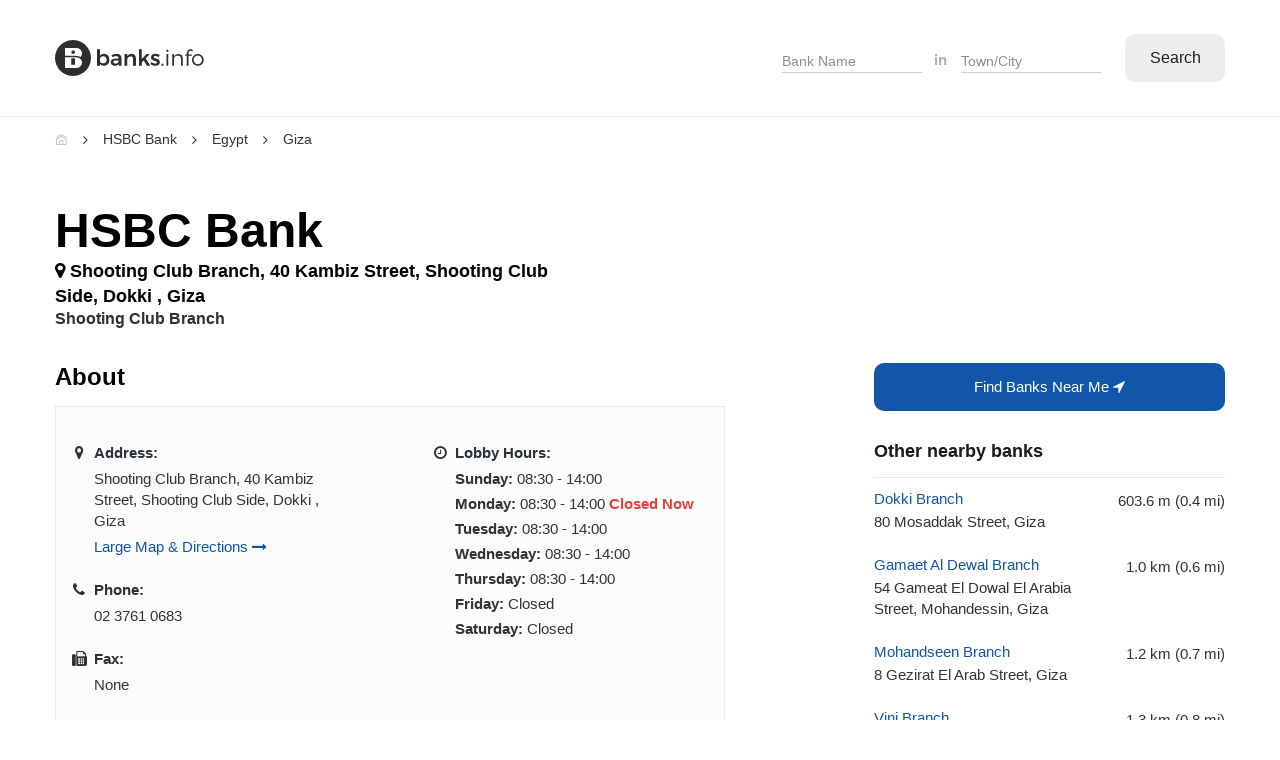

--- FILE ---
content_type: text/html; charset=utf-8
request_url: https://hsbc.banks.info/egypt/giza/shooting-club
body_size: 3419
content:
<!DOCTYPE html>
<html lang="en-US">
<head>
	<meta charset="UTF-8">
    <meta name="HandheldFriendly" content="true">
    <meta name=viewport content="width=device-width, initial-scale=1">
    <meta http-equiv="Content-Type" content="text/html; charset=UTF-8" />
    <title>HSBC Bank Shooting Club Branch - HSBC Bank Giza, Egypt</title>
	<meta name="description" content="HSBC Bank Shooting Club Branch, 40 Kambiz Street, Shooting Club Side, Dokki , Giza - Working Hours, Phone, Address and Reviews.
" />
	
<link href="https://hsbc.banks.info/egypt/giza/shooting-club" rel="canonical" />

	<link rel="stylesheet" href="/static/CACHE/css/output.5f13d9bb4965.css" type="text/css">
</head>
<body>
<header class="h">
    <div class="container">
        <a href="https://banks.info/" class="h_a"><img src="/static/images/banks-logo.svg" alt="banks.info"></a>
        <span class="h_s hidden-lg hidden-md">Search</span>
        <form action="/search" method="post" class="h_m">
            <div class="h_c">
                <input type="text" value="" id="hBank" class="form-control" placeholder="Bank Name">
                <input type="hidden" name="bank_id" value="" id="hBankval">
            </div>
            <span class="h_o">in</span>
            <div class="h_c">
                <input type="text" value="" id="hCity" class="form-control" placeholder="Town/City" required>
                <input type="hidden" name="city_id" value="" id="hCityval">
            </div>
            <button type="submit" class="btn btn-1">Search</button>
        </form>
    </div>
</header>
<main class="main-content">
	
<div class="breadcrumb-box">
    <div class="container">
        <ol class="breadcrumb clear-fix">
            <li><a href="https://banks.info/" aria-label="Home"><i class="ic ic-home"></i></a></li>
            <li><a href="/">HSBC Bank</a></li>
            <li><a href="/egypt">Egypt</a></li>
            <li><a href="/egypt/giza">Giza</a></li>
        </ol>
    </div>
</div>

    <div class="s s1">
        <div class="container">
		

<div class="s1_h">
    <div class="s1_h">
        <h1 class="s1_t">HSBC Bank</h1>
        <address class="s1_hd"><i class="fa fa-map-marker"></i> Shooting Club Branch, 40 Kambiz Street, Shooting Club Side, Dokki , Giza</address>
        <h2 class="s1_hs">Shooting Club Branch</h2>
    </div>
</div>
<div class="s2">
    <div class="row">
        <div class="col-md-8 col-xs-12">
            <div class="s1_ml">
                <div class="s8">
                    <section class="s s8_i">
                        <div class="s8_h">
                            <h2 class="s8_t">About</h2>
                        </div>
                        <div class="s8_b">
                            <div class="s8_c">
                                <ul class="s8_cm clear-fix">
                                    <li>
                                        <i class="fa fa-map-marker"></i>
                                        <strong>Address:</strong>
                                        <span>Shooting Club Branch, 40 Kambiz Street, Shooting Club Side, Dokki , Giza</span>
                                        <a href="#">Large Map &amp; Directions <i class="fa fa-long-arrow-right"></i></a>
                                    </li>
                                    <li>
                                        <i class="fa fa-phone"></i>
                                        <strong>Phone:</strong>
                                        <span>02 3761 0683</span>
                                    </li>
                                    <li>
                                        <i class="fa fa-fax"></i>
                                        <strong>Fax:</strong>
                                        <span>None</span>
                                    </li>
                                    <li>
                                        <i class="fa fa-external-link"></i>
                                        <strong>Sevices:</strong>
                                        <span>24 hour ATM</span>
                                    </li>
                                    
                                    <li>
                                        
<i class="fa fa-clock-o"></i>
<strong>Lobby Hours:</strong>
<ul>
	
    <li><span>Sunday:</span>  08:30 - 14:00 
    </li>
    
    <li><span>Monday:</span>  08:30 - 14:00 
     <b class="s2_close">Closed Now</b></li>
    
    <li><span>Tuesday:</span>  08:30 - 14:00 
    </li>
    
    <li><span>Wednesday:</span>  08:30 - 14:00 
    </li>
    
    <li><span>Thursday:</span>  08:30 - 14:00 
    </li>
    
    <li><span>Friday:</span> Closed
    </li>
    
    <li><span>Saturday:</span> Closed
    </li>
    
</ul>
                                    </li>
                                </ul>
                            <div class="s8_cf clear-fix">
                                <a href="/near-me" class="s8_cv">View HSBC Bank Locations Nearby <i class="fa fa-long-arrow-right"></i></a>
                                <a href="/update/27545" class="s8_ce btn">Suggest an Update</a>
                            </div>
                        </div>
                        <div class="s8_img">
                            <img src="/static/images/citibanks.svg" alt="Banks details" class="hidden-xs">
                            <img src="/static/images/citibanks-sp.svg" alt="Banks details" class="hidden-lg hidden-md hidden-sm">
                        </div>
                    </div>
                    </section>
                    
<section class="s s8_i">
<div class="s8_h">
    <h2 class="s8_t">Reviews &amp; Feedback</h2>
    <p class="s8_o">Have you visited this branch before? Let others know what you think. Leave your reviews, rating or comments below:</p>
</div>
<div class="s8_b">
    <script>window.CSRF_TOKEN = "Bx5Fvt0RsivVYso8470UFfI3q202H5jrP4yabgZeNsWQtMm3ngjFQUjSL3UV6yA9"</script>
    
    

    
    

    <form id="frmComment" class="s8_f" method="post" data-url="/comment/create/">
        <input type="hidden" name="csrfmiddlewaretoken" value="Bx5Fvt0RsivVYso8470UFfI3q202H5jrP4yabgZeNsWQtMm3ngjFQUjSL3UV6yA9">
            

<div class="row">
    <div class="col-tablet-6 col-xs-12">
        <div class="form-group">
            <span class="form-label">Name</span>
            <input type="text" name="user_name" placeholder="Your name (optional)" class="form-control" id="id_user_name">
        </div>
    </div>
    <div class="col-tablet-6 col-xs-12">
        <div class="form-group">
            <span class="form-label">Email</span>
            <input type="email" name="email" placeholder="Your email (optional)" class="form-control" maxlength="320" id="id_email">
        </div>
    </div>
</div>
<div class="form-group">
    <span class="form-label">Feedback</span>
    <textarea name="content" cols="40" rows="6" placeholder="Feedback" class="form-control" required id="id_content">
</textarea>
</div>
<div class="s8_k clear-fix">
    <div class="s8_km">
        <span>Rate This Bank:</span>
        <div class="has-feedback">
             <input type="text" name="rates" placeholder="- - - - - - - -" class="form-control js-star" onfocus="&quot;blur();&quot;" autocomplete="off" required id="id_rates">
            <span class="fc-feedback fa fa-angle-down"></span>
            <ul class="s8_ks">
                <li class="active">- - - - - - - -</li>
                <li>1 star</li>
                <li>2 stars</li>
                <li>3 stars</li>
                <li>4 stars</li>
                <li>5 stars</li>
            </ul>
        </div>
        <i class="fa fa-star"></i>
    </div>
    <button type="submit" class="btn btn-2 s8_ka">Submit Feedback</button>
</div>


            <input name="model_name" value="Location" hidden>
            <input name="model_id" value="27545" hidden>
            <input name="app_name" value="bank" hidden>
    </form>




    <div class="s8_r">
    
     <div class="s8_rz">No feedback yet. Be the first one to share your experience.</div>
    
    </div>
    
</section>

                    <div class="s1_u">
    <h2 class="s1_ut">Frequently asked questions, answered</h2>
    <div class="s1_uk">
        
    </div>
</div>
                </div>
            </div>
        </div>
        <div class="col-tablet-4 col-xs-12">
            <div class="s1_mr">
                <div class="s6"><a href="/near-me" class="btn btn-2 btn-block">Find Banks Near Me <i class="fa fa-location-arrow"></i></a></div>
                <div class="s5">
                <h3 class="s3_t">Other nearby banks</h3>
                <ul class="s5_m">
                    
                    <li>
                        <h5 class="s5_t"><a href="/egypt/giza/dokki">Dokki Branch</a></h5>
                        <p class="s5_c">
                            80 Mosaddak Street, Giza
                        </p>
                        <span class="s5_k">603.6 m
                        (0.4 mi)</span>
                    </li>
                    <li>
                        <h5 class="s5_t"><a href="/egypt/giza/gamaet-al-dewal">Gamaet Al Dewal Branch</a></h5>
                        <p class="s5_c">
                            54 Gameat El Dowal El Arabia Street, Mohandessin, Giza
                        </p>
                        <span class="s5_k">1.0 km
                        (0.6 mi)</span>
                    </li>
                    <li>
                        <h5 class="s5_t"><a href="/egypt/giza/mohandseen">Mohandseen Branch</a></h5>
                        <p class="s5_c">
                            8 Gezirat El Arab Street, Giza
                        </p>
                        <span class="s5_k">1.2 km
                        (0.7 mi)</span>
                    </li>
                    <li>
                        <h5 class="s5_t"><a href="/egypt/giza/vini">Vini Branch</a></h5>
                        <p class="s5_c">
                            8 El Sad El Aaly Street, Dokki, Giza
                        </p>
                        <span class="s5_k">1.3 km
                        (0.8 mi)</span>
                    </li>
                    <li>
                        <h5 class="s5_t"><a href="/egypt/giza/el-batal-ahmed-abdel-aziz">El Batal Ahmed Abdel Aziz Branch</a></h5>
                        <p class="s5_c">
                            6 El Thawra Street, El Batal Ahmed Abdel Aziz, Dokki, Giza
                        </p>
                        <span class="s5_k">1.3 km
                        (0.8 mi)</span>
                    </li>
                </ul>
            </div>
            <div class="s7">
                <h3 class="s3_t">Other Information</h3>
                <ul class="s7_m">
                    <li><a href="/egypt">HSBC in Egypt <span>(50 branches)</span></a></li>
                    <li><a href="/egypt/giza">HSBC in Giza <span>(11 branches)</span></a></li>
                </ul>
            </div>
            
            </div>
        </div>
    </div>
</div>

		</div>
	</div>
</main>
<footer class="f">
    <div class="container">
        <div class="f_k">
            <p class="f_kt">Banks &amp; Financial Institutions by Country</p>
            <ul class="f_kc clear-fix">
	
    <li><a href="https://banks.info/china" title="Banks in China">CN</a></li>
	
    <li><a href="https://banks.info/uk" title="Banks in United Kingdom">GB</a></li>
	
    <li><a href="https://banks.info/indonesia" title="Banks in Indonesia">ID</a></li>
	
    <li><a href="https://banks.info/japan" title="Banks in Japan">JP</a></li>
	
    <li><a href="https://banks.info/cambodia" title="Banks in Cambodia">KH</a></li>
	
    <li><a href="https://banks.info/south-korea" title="Banks in South Korea">KR</a></li>
	
    <li><a href="https://banks.info/laos" title="Banks in Laos">LA</a></li>
	
    <li><a href="https://banks.info/myanmar" title="Banks in Myanmar">MM</a></li>
	
    <li><a href="https://banks.info/malaysia" title="Banks in Malaysia">MY</a></li>
	
    <li><a href="https://banks.info/philippines" title="Banks in Philippines">PH</a></li>
	
    <li><a href="https://banks.info/singapore" title="Banks in Singapore">SG</a></li>
	
    <li><a href="https://banks.info/thailand" title="Banks in Thailand">TH</a></li>
	
    <li><a href="https://banks.info/taiwan" title="Banks in Taiwan">TW</a></li>
	
    <li><a href="https://banks.info/us" title="Banks in United States">US</a></li>
	
    <li><a href="https://banks.info/vietnam" title="Banks in Vietnam">VN</a></li>
	
</ul>
            <p class="f_kv"><a href="https://banks.info/directory">Banks &amp; Financial Institutions Directory</a></p>
            <p class="f_kn">
                Banks.info is a comprehensive directory for 500+ banks and 10,000+ branches around the world.
            </p>
        </div>

        <div class="f_m">
            <div class="f_mb clear-fix">
                <a href="/" class="f_a"><img src="/static/images/banks-logo.svg" alt="Banks.Info"></a>
                <ul class="f_mn clear-fix">
                    <li><a href="https://bankofamerica.banks.info/">Bank of America</a></li>
                    <li><a href="https://hsbc.banks.info/">HSBC</a></li>
                    <li><a href="https://scb.banks.info/">Siam commercial bank</a></li>
                    <li><a href="https://citibank.banks.info/">Citibank</a></li>
                    <li><a href="https://nab.banks.info/">NAB</a></li>
                    <li><a href="https://pnb.banks.info/">PNB</a></li>
                </ul>
            </div>
            <ul class="f_mc clear-fix">
                <li><a href="/page/contact.html">Contact</a></li>
                <li><a href="/page/terms-use.html">Terms of Use</a></li>
                <li><a href="/page/privacy-policy.html">Privacy policy</a></li>
                <li><a href="/page/legal-disclaimers.html">Legal Disclaimers</a></li>
            </ul>
            <p class="f_e">Made with love in Toronto, Ontario &copy; 2025 Banks.info</p>
        </div>

    </div>
</footer>
<script async src="https://www.googletagmanager.com/gtag/js?id=G-G75XX9QDLV"></script>
<script>
  window.dataLayer = window.dataLayer || [];
  function gtag(){dataLayer.push(arguments);}
  gtag('js', new Date());

  gtag('config', 'G-G75XX9QDLV');
</script>
<script src="/static/CACHE/js/output.185c3c367c0f.js"></script>
<script async src="https://pagead2.googlesyndication.com/pagead/js/adsbygoogle.js?client=ca-pub-1483918455930612" crossorigin="anonymous"></script>
</body>
</html>


--- FILE ---
content_type: text/html; charset=utf-8
request_url: https://www.google.com/recaptcha/api2/aframe
body_size: 264
content:
<!DOCTYPE HTML><html><head><meta http-equiv="content-type" content="text/html; charset=UTF-8"></head><body><script nonce="isnC22rkeY3LneSfgjnyQg">/** Anti-fraud and anti-abuse applications only. See google.com/recaptcha */ try{var clients={'sodar':'https://pagead2.googlesyndication.com/pagead/sodar?'};window.addEventListener("message",function(a){try{if(a.source===window.parent){var b=JSON.parse(a.data);var c=clients[b['id']];if(c){var d=document.createElement('img');d.src=c+b['params']+'&rc='+(localStorage.getItem("rc::a")?sessionStorage.getItem("rc::b"):"");window.document.body.appendChild(d);sessionStorage.setItem("rc::e",parseInt(sessionStorage.getItem("rc::e")||0)+1);localStorage.setItem("rc::h",'1768829815159');}}}catch(b){}});window.parent.postMessage("_grecaptcha_ready", "*");}catch(b){}</script></body></html>

--- FILE ---
content_type: text/css
request_url: https://hsbc.banks.info/static/CACHE/css/output.5f13d9bb4965.css
body_size: 9994
content:
html,body,div,span,applet,object,iframe,h1,h2,h3,h4,h5,h6,p,blockquote,pre,a,abbr,acronym,address,big,cite,code,del,dfn,em,img,ins,kbd,q,s,samp,small,strike,strong,sub,sup,tt,var,b,u,i,center,dl,dt,dd,ol,ul,li,fieldset,form,label,legend,table,caption,tbody,tfoot,thead,tr,th,td,article,aside,canvas,details,embed,figure,figcaption,footer,header,hgroup,menu,nav,output,ruby,section,summary,time,mark,audio,video{margin:0;padding:0;border:0;font-size:100%;font:inherit;vertical-align:baseline}article,aside,details,figcaption,figure,footer,header,hgroup,menu,nav,section{display:block}body{line-height:1}ol,ul{list-style:none}blockquote,q{quotes:none}blockquote:before,blockquote:after,q:before,q:after{content:'';content:none}table{border-collapse:collapse;border-spacing:0}@font-face{font-family:'FontAwesome';src:url("/static/fonts/fontawesome-webfont.eot?v=4.7.0");src:url("/static/fonts/fontawesome-webfont.eot?#iefix&v=4.7.0") format("embedded-opentype"),url("/static/fonts/fontawesome-webfont.woff2?v=4.7.0") format("woff2"),url("/static/fonts/fontawesome-webfont.woff?v=4.7.0") format("woff"),url("/static/fonts/fontawesome-webfont.ttf?v=4.7.0") format("truetype"),url("/static/fonts/fontawesome-webfont.svg?v=4.7.0#fontawesomeregular") format("svg");font-weight:normal;font-style:normal;font-display:fallback}.fa{display:inline-block;font:normal normal normal 14px/1 FontAwesome;font-size:inherit;text-rendering:auto;-webkit-font-smoothing:antialiased;-moz-osx-font-smoothing:grayscale}.fa-map-marker:before{content:"\f041"}.fa-phone:before{content:"\f095"}.fa-clock-o:before{content:"\f017"}.fa-angle-right:before{content:"\f105"}.fa-angle-left:before{content:"\f104"}.fa-location-arrow:before{content:"\f124"}.fa-fax:before{content:"\f1ac"}.fa-external-link:before{content:"\f08e"}.fa-star:before{content:"\f005"}.fa-angle-down:before{content:"\f107"}.fa-long-arrow-right:before{content:"\f178"}.fa-angle-double-right:before{content:"\f101"}.fa-chevron-left:before{content:"\f053"}.fa-search:before{content:"\f002"}.ic{display:inline-block;vertical-align:middle;background-image:url(/static/images/icons.png);background-repeat:no-repeat}.ic-home{width:13px;height:12px;background-position:0 0}:root{font-size:10px}body{margin:0;font-family:Arial,Helvetica,sans-serif;color:#000;font-size:1.5rem;line-height:1.428;font-weight:normal;text-align:left;background-color:#fff}@media (max-width:991px){body{font-size:1.4rem}}h1,h2,h3,h4,h5,h6{font-weight:700;line-height:1.2;color:#000;margin:0 0 15px}p,ul,ol{margin:0 0 1.2rem}ul li + li,ol li + li{margin-top:4px}a{color:#1156A7;text-decoration:none}a:hover{color:#146ccb;text-decoration:none}a:hover,a:focus,input:focus,textarea:focus,button:focus,select:focus{outline:none!important}strong,b,.text-bold,th,dt{font-weight:700}em,i{font-style:italic}.z_11{font-size:1.1rem}.z_12{font-size:1.2rem}.z_13{font-size:1.3rem}.z_14{font-size:1.4rem}.z_15{font-size:1.5rem}.z_16{font-size:1.6rem}.z_18{font-size:1.8rem}.z_20{font-size:2rem}.z_22{font-size:2.2rem}.z_24{font-size:2.4rem}.z_30{font-size:3rem}section,.s,main{display:block;position:relative;z-index:1}sub,sup{position:relative;font-size:75%;line-height:0;vertical-align:baseline}sup{top:-.5em}sub{bottom:-.25em}img{max-width:100%;height:auto;vertical-align:middle;border:0}.clear-fix:after,.container:after,.row:after{display:table;content:'';clear:both}.main-content{position:relative;z-index:1}.box-hidden{overflow:hidden}.bg1{background-color:#fff!important}.lh1{line-height:1}.lh12{line-height:1.2}.lh14{line-height:1.4}.pull-left{float:left!important}.pull-right{float:right!important}.text-right{text-align:right}.text-left{text-align:left}.text-center{text-align:center}.inline-block{display:inline-block}.block,.show{display:block}.hide{display:none}.text-middle{display:inline-block;vertical-align:middle}.m0{margin:0!important}.mt0{margin-top:0!important}.pb0{padding-bottom:0!important}.pd0{padding:0!important}.pt5{padding-top:5px}.w100{width:100%!important}.zF{z-index:99999}@media (max-width:767px){.hidden-xs{display:none!important}}@media (min-width:768px) and (max-width:991px){.hidden-sm{display:none!important}}@media (min-width:992px) and (max-width:1199px){.hidden-md{display:none!important}}@media (min-width:1200px){.hidden-lg{display:none!important}}.breadcrumb-box{z-index:99;background-color:#fff;color:#000;position:relative;border-top:1px solid rgba(206,210,214,0.3)}.breadcrumb{padding:15px 0 10px;list-style:none;font-size:1.2rem;line-height:1;margin:0}@media (max-width:991px){.breadcrumb{padding:12px 0 7px}}.breadcrumb>li{float:left;margin:0 0 5px;color:#333;font-size:1.4rem}@media (max-width:767px){.breadcrumb>li{font-size:1.2rem}}.breadcrumb>li + li:before{content:'\f105';font-family:FontAwesome;display:inline-block;vertical-align:middle;margin-right:15px;margin-left:15px;color:#333}@media (max-width:767px){.breadcrumb>li + li:before{margin-left:5px;margin-right:5px}}.breadcrumb>li a{color:#333}.breadcrumb>li a:hover{color:#1156A7}.pikaday__container{width:100%}input[onfocus="blur();"]{cursor:pointer}.form-control,.pikaday__display{font-size:1.6rem;color:#000;font-family:inherit;box-shadow:none;display:block;width:100%;height:50px;padding:6px 12px;line-height:1.42857143;background-color:#fff;background-image:none;border:1px solid #e8e8e8;border-radius:2px;-webkit-transition:border-color ease-in-out .15s,-webkit-box-shadow ease-in-out .15s;-o-transition:border-color ease-in-out .15s,box-shadow ease-in-out .15s;transition:border-color ease-in-out .15s,box-shadow ease-in-out .15s}.form-label{display:inline-block;color:#777;margin-bottom:0.3rem}.form-control:focus{border-color:#ddd;outline:0;box-shadow:none}.form-control::-moz-placeholder{color:#8a8f99;opacity:1}.form-control:-ms-input-placeholder{color:#8a8f99}.form-control::-webkit-input-placeholder{color:#8a8f99}.form-control::-ms-expand{background-color:transparent;border:0}.form-control[disabled],fieldset[disabled] .form-control{cursor:not-allowed}textarea.form-control{height:auto;overflow:hidden}select.form-control{cursor:pointer}input[type="search"]{-webkit-appearance:none}.form-group{margin-bottom:25px}.has-feedback{position:relative}.has-feedback .form-control{padding-right:34.5px}.fc-feedback{position:absolute;top:0;right:0;z-index:2;display:block;width:34px;height:50px;line-height:50px;text-align:center;pointer-events:none;color:rgba(119,119,119,0.4)}.has-feedback .form-label ~ .fc-feedback{top:24px}select.form-control{-webkit-appearance:none;-moz-appearance:none;appearance:none}.btn{height:48px;line-height:48px;-webkit-transition:all 0.2s;-khtml-transition:all 0.2s;-moz-transition:all 0.2s;-ms-transition:all 0.2s;-o-transition:all 0.2s;transition:all 0.2s;display:inline-block;text-align:center;padding:0 15px;border:none;cursor:pointer;text-decoration:none!important;font-size:1.6rem;border-radius:10px}.btn-block{width:100%}.btn-1{background-color:#ededed;color:#1c1f22}.btn-1:hover{background-color:#000;color:#fff}.btn-2{background-color:#1156A7;color:#fff}.btn-2:hover{background-color:#000;color:#fff}.btn-3{border:1px solid #fd792c;color:#fd792c}.btn-3:hover{background-color:#fd792c;color:#fff}.tb{display:table;width:100%;list-style:none;padding:0;margin:0;border-collapse:collapse}.tb-cell{display:table-cell;vertical-align:middle}table{width:100%;border-spacing:0;border-collapse:collapse}table tr td,table tr th{text-align:left;padding:15px 8px;vertical-align:top}.pagination-box{margin-top:30px;display:flex;justify-content:center}.pagination{list-style:none;display:-ms-flexbox;display:flex}.pagination>li{margin:0 5px}@media (max-width:767px){.pagination>li:nth-child(4),.pagination>li:nth-child(6){display:none}}.pagination>li a,.pagination>li span{position:relative;display:flex;width:48px;height:48px;justify-content:center;align-items:center;text-align:center;background-color:rgba(237,237,237,0.5);border-radius:10px;font-size:1.6rem;color:#1c1f22}@media (max-width:767px){.pagination>li a,.pagination>li span{width:40px;height:40px;font-size:1.4rem}}@media (max-width:380px){.pagination>li a,.pagination>li span{width:34px;height:34px}}.pagination>li a:hover,.pagination>li span:hover{background-color:#dcdcdc!important}.pagination>li.active a{background-color:#dcdcdc}.pagination>li:first-child a,.pagination>li:last-child a{border:1px solid #dcdcdc;background-color:transparent}body{margin:0;padding:0}*,*:before,*:after{box-sizing:border-box}.container{max-width:1200px;margin:auto}.container-fluid{width:100%}.container,.container-fluid{padding-left:15px;padding-right:15px;position:relative}.row{margin-left:-15px;margin-right:-15px}.row:after{content:'';display:table;clear:both}[class*="col-"]{float:left;padding-left:15px;padding-right:15px}.col-xs-1{width:8.3333333333%}.col-xs-2{width:16.6666666667%}.col-xs-3{width:25%}.col-xs-4{width:33.3333333333%}.col-xs-5{width:41.6666666667%}.col-xs-6{width:50%}.col-xs-7{width:58.3333333333%}.col-xs-8{width:66.6666666667%}.col-xs-9{width:75%}.col-xs-10{width:83.3333333333%}.col-xs-11{width:91.6666666667%}.col-xs-12{width:100%}@media (min-width:500px){.col-ms-1{width:8.3333333333%}.col-ms-2{width:16.6666666667%}.col-ms-3{width:25%}.col-ms-4{width:33.3333333333%}.col-ms-5{width:41.6666666667%}.col-ms-6{width:50%}.col-ms-7{width:58.3333333333%}.col-ms-8{width:66.6666666667%}.col-ms-9{width:75%}.col-ms-10{width:83.3333333333%}.col-ms-11{width:91.6666666667%}.col-ms-12{width:100%}}@media (min-width:768px){.col-tablet-1{width:8.3333333333%}.col-tablet-2{width:16.6666666667%}.col-tablet-3{width:25%}.col-tablet-4{width:33.3333333333%}.col-tablet-5{width:41.6666666667%}.col-tablet-6{width:50%}.col-tablet-7{width:58.3333333333%}.col-tablet-8{width:66.6666666667%}.col-tablet-9{width:75%}.col-tablet-10{width:83.3333333333%}.col-tablet-11{width:91.6666666667%}.col-tablet-12{width:100%}}@media (min-width:992px){.col-md-1{width:8.3333333333%}.col-md-2{width:16.6666666667%}.col-md-3{width:25%}.col-md-4{width:33.3333333333%}.col-md-5{width:41.6666666667%}.col-md-6{width:50%}.col-md-7{width:58.3333333333%}.col-md-8{width:66.6666666667%}.col-md-9{width:75%}.col-md-10{width:83.3333333333%}.col-md-11{width:91.6666666667%}.col-md-12{width:100%}}@media (min-width:1200px){.col-lg-1{width:8.3333333333%}.col-lg-2{width:16.6666666667%}.col-lg-3{width:25%}.col-lg-4{width:33.3333333333%}.col-lg-5{width:41.6666666667%}.col-lg-6{width:50%}.col-lg-7{width:58.3333333333%}.col-lg-8{width:66.6666666667%}.col-lg-9{width:75%}.col-lg-10{width:83.3333333333%}.col-lg-11{width:91.6666666667%}.col-lg-12{width:100%}}.h{position:relative;z-index:991;background-color:#fff;padding:40px 0}@media (max-width:991px){.h{padding:17px 0}}.h_a{float:left}@media (max-width:500px){.h_a img{width:125px}}.h_s{display:block;width:100px;border-radius:15px;background-color:#ededed;color:#000;height:30px;line-height:30px;text-align:center;position:absolute;right:15px;top:3px}@media (max-width:500px){.h_s{top:0}}.h_s:after{content:'\f078';font-family:FontAwesome;display:inline-block;padding-left:6px;font-size:1.2rem}.h_s.active:after{content:'\f077'}.h_m{float:right;position:relative}@media (min-width:992px){.h_m{top:9px}}@media (max-width:991px){.h_m{width:100%;padding:35px 12px 70px;display:none}.h_m:after{content:'';display:block;height:70px;width:calc(100% + 30px);position:absolute;left:-15px;bottom:0;background:-webkit-gradient(linear,0% 0%,0% 100%,from(rgba(127,127,127,0.1)),to(rgba(127,127,127,0)));background:-webkit-linear-gradient(top,rgba(127,127,127,0),rgba(127,127,127,0.1));background:-moz-linear-gradient(top,rgba(127,127,127,0),rgba(127,127,127,0.1));background:-ms-linear-gradient(top,rgba(127,127,127,0),rgba(127,127,127,0.1));background:-o-linear-gradient(top,rgba(127,127,127,0),rgba(127,127,127,0.1))}}.h_m .form-control{height:24px;border:none;border-bottom:1px solid #cecece;border-radius:0;padding:0;font-size:1.4rem}.h_m .form-control.active{border-bottom-color:#1156A7}.h_m .btn-1{float:left;margin-left:24px;min-width:100px;margin-top:-15px}@media (max-width:991px){.h_m .btn-1{margin-top:40px;margin-left:0;width:100%}}.h_c{width:140px;float:left;position:relative}@media (max-width:991px){.h_c{width:100%}}.h_o{float:left;padding-left:12px;padding-right:14px;font-weight:bold;color:#b0b0b0}@media (max-width:991px){.h_o{padding:20px 0 12px}}.h_l{position:absolute;left:0;top:calc(100% + 12px);width:197px;background-color:#fff;border:1px solid #e6e8ea;padding:18px;border-radius:10px;box-shadow:0 2px 13px rgba(0,0,0,0.15);margin-bottom:0;display:none;z-index:10}.h_l li{cursor:pointer;white-space:nowrap;overflow:hidden;text-overflow:ellipsis}.h_l li + li{margin-top:15px}.h_l li span{color:#1156A7}.f{position:relative;background-color:#f3f4f5;padding-top:70px;padding-bottom:50px}@media (max-width:991px){.f{padding-top:40px}}.f_kt{font-size:1.8rem;color:#333;margin-bottom:0}.f_kc{margin-bottom:0;padding-top:14px}.f_kc li{float:left;width:4.5454545455%;margin-top:16px}@media (max-width:991px){.f_kc li{width:6.25%}}@media (max-width:767px){.f_kc li{width:10%}}@media (max-width:500px){.f_kc li{width:16.6666666667%}}.f_kc li a{display:block;text-align:center;text-transform:uppercase}.f_kv{margin:25px 0 0}.f_kv a:after{content:'\f105';font-family:FontAwesome;padding-left:5px}.f_kn{border-top:1px solid #ced2d6;padding-top:20px;margin-top:50px;color:#333;line-height:1.8;margin-bottom:0}@media (max-width:767px){.f_kn{margin-top:40px;color:#333}}.f_m{padding-top:35px}@media (max-width:991px){.f_m{padding-top:50px}}.f_a{float:left;display:inline-block}.f_mn{float:left;margin-bottom:0;margin-left:50px;margin-top:8px}@media (max-width:767px){.f_mn{width:100%;margin-left:0;margin-top:15px}}@media (min-width:570px){.f_mn li{float:left;margin:0 17px 0 0}.f_mn li:last-child{margin-right:0}}@media (max-width:569px){.f_mn li + li{margin-top:10px}}.f_mn li a{color:#333}.f_mn li a:hover{color:#1156A7}.f_mc{margin-top:25px;margin-bottom:0}@media (max-width:569px){.f_mc{margin-top:10px}}@media (min-width:570px){.f_mc li{float:left;margin:0 17px 0 0}.f_mc li:last-child{margin-right:0}}@media (max-width:569px){.f_mc li + li{margin-top:10px}}.f_mc li a{color:#333}.f_mc li a:hover{color:#1156A7}.f_e{color:#333;margin-top:10px;margin-bottom:0}@media (max-width:767px){.f_e{margin-top:20px}}.ad1{margin-bottom:90px;display:flex;justify-content:center}@media (max-width:991px){.ad1{margin-bottom:55px}}.ad2{text-align:center}@media (max-width:991px){.ad2{margin-top:40px}}.s1{padding:40px 0 80px}@media (max-width:991px){.s1{padding-top:23px;padding-bottom:50px}}.s1_h{margin-bottom:35px;max-width:calc(66.6666666667%)}@media (max-width:1199px){.s1_h{max-width:calc(66.6666666667% - 12px)}}@media (max-width:991px){.s1_h{margin-bottom:15px;max-width:inherit}}.s1_t{font-size:4.8rem;margin-bottom:0}@media (max-width:991px){.s1_t{font-size:3rem}}.s1_o{margin:0;color:#333;font-size:1.8rem}@media (max-width:991px){.s1_o{font-size:1.6rem}}.s1_m>.row>.col-tablet-4{float:right}@media (min-width:1200px){.s1_mr{padding-left:19px}}@media (min-width:1200px){.s1_ml{padding-right:100px}}.s1_k{width:100%;overflow:hidden;height:250px;margin-bottom:50px}@media (max-width:991px){.s1_k{margin-bottom:60px}}.s1_f{padding-right:154px;position:relative;margin-bottom:75px}@media (max-width:991px){.s1_f{padding-right:115px;margin-bottom:50px}}.s1_f .form-control{height:30px;border:none;border-bottom:1px solid #ced2d6;padding:0}@media (max-width:991px){.s1_f .form-control{font-size:1.4rem}}.s1_f .btn{height:56px;line-height:56px;width:138px;font-size:2rem;position:absolute;right:0;top:50%;-webkit-transform:translateY(-50%);-khtml-transform:translateY(-50%);-moz-transform:translateY(-50%);-ms-transform:translateY(-50%);-o-transform:translateY(-50%);transform:translateY(-50%)}@media (max-width:991px){.s1_f .btn{height:44px;line-height:44px;width:104px;font-size:1.8rem}}.s1_n li + li{margin-top:35px}@media (max-width:991px){.s1_n li + li{margin-top:27px}}.s1_n li a{font-size:1.8rem;color:#2c3236;position:relative;padding-left:26px;display:inline-block}@media (max-width:991px){.s1_n li a{font-size:1.4rem;font-weight:bold;padding-left:22px}}.s1_n li a:before{content:'\f19c';font-family:FontAwesome;display:inline-block;font-size:1.4rem;color:#000;position:absolute;left:0;top:2px}@media (max-width:991px){.s1_n li a:before{top:-1px}}.s1_n li a span{display:block;font-size:1.5rem;color:#333;margin-top:3px}@media (max-width:991px){.s1_n li a span{font-size:1.2rem;font-weight:normal;margin-top:0}}.s1_n li a:hover{color:#1156A7}.s1_n li a:hover:before{color:#1156A7}.s1_n li a:hover span{color:#333}.s1_u{margin-top:60px}.s1_ut{font-size:2.4rem}@media (max-width:991px){.s1_ut{font-size:1.8rem;margin-bottom:10px}}.s1_um{border:1px solid #e9e9e9;background-color:#fbfcfc}.s1_um>.tb .tb-cell{padding:18px 23px;vertical-align:top}@media (max-width:991px){.s1_um>.tb .tb-cell{padding:12px}}.s1_um>.tb .tb-cell:nth-child(1){width:46%}.s1_um>.tb .tb-cell:nth-child(2){width:27%}@media (max-width:400px){.s1_um>.tb .tb-cell:nth-child(2){width:22%}}.s1_um>.tb .tb-cell:nth-child(3){width:27%}@media (max-width:400px){.s1_um>.tb .tb-cell:nth-child(3){width:32%}}.s1_um>.tb:first-child .tb-cell{color:#333;padding-top:25px;padding-bottom:25px}.s1_um>.tb:last-child .tb-cell{padding-bottom:25px}@media (min-width:992px){.s1_r{margin-bottom:30px}}.s1_rh{font-size:1.8rem;color:#191c1f;margin-bottom:10px}.s1_rh span{font-weight:normal}.s1_rb{border:1px solid #e9e9e9;padding:30px 26px}.s1_rs{position:relative}.s1_rsc{height:48px;line-height:48px;overflow:hidden;text-overflow:ellipsis;white-space:nowrap;color:#333;background-color:#f8f8f8;border-radius:10px;position:relative;padding-right:45px;padding-left:16px;cursor:pointer}.s1_rsc:after{content:'\f107';font-family:FontAwesome;display:inline-block;position:absolute;width:40px;height:48px;line-height:48px;font-size:2.4rem;color:#333;top:0;right:0;text-align:center}.s1_rsc.active:after{content:'\f106'}.s1_rsb{background-color:#fff;border-radius:10px;overflow:hidden;position:absolute;top:calc(100% + 13px);left:0;z-index:9;width:100%;box-shadow:0 2px 13px rgba(0,0,0,0.15);border:1px solid #e6e8ea;display:none;margin:0}.s1_rsb li{cursor:pointer;padding:14px 16px;color:rgba(102,102,102,0.5);white-space:nowrap;overflow:hidden;text-overflow:ellipsis;margin:0}.s1_rsb li:hover{background-color:rgba(242,242,242,0.5);color:#333666}.s1_rsb li + li{border-top:1px solid #e6e8ea}.s1_rm{margin-top:12px}.s1_rm .tb .tb-cell{vertical-align:top;padding:18px 12px;border-bottom:1px solid #e6e8ea;color:#191c1f}.s1_rm .tb .tb-cell:last-child{padding-right:0;width:31%}.s1_rm .tb .tb-cell:nth-child(2){width:31%}.s1_rm .tb .tb-cell:first-child{width:38%;padding-left:0}.s1_rm .tb .tb-cell:first-child .fflag{width:24px;height:24px;margin-right:5px;box-shadow:0 0 2px rgba(0,0,0,0.2)}.s1_rm .tb:first-child .tb-cell{color:#333}.s1_rv{display:inline-block;margin-top:18px}@media (max-width:991px){.s1_rmb{margin-top:50px}}.s1_ns{font-size:1.2rem;color:#333}.s1_nc{margin-bottom:0;padding-top:10px}.s1_nc li + li{margin-top:40px}@media (max-width:991px){.s1_nc li + li{margin-top:25px}}.s1_nc li a{display:block;padding-right:30px;padding-left:45px;color:#333;position:relative}.s1_nc li a:before{content:'\f054';display:inline-block;position:absolute;font-family:FontAwesome;left:inherit;right:0;top:50%;-webkit-transform:translateY(-50%);-khtml-transform:translateY(-50%);-moz-transform:translateY(-50%);-ms-transform:translateY(-50%);-o-transform:translateY(-50%);transform:translateY(-50%);font-size:1.5rem;color:#333}.s1_nc li a .fflag{position:absolute;left:0;top:4px;width:30px;height:20px;box-shadow:0 0 2px rgba(0,0,0,0.1)}.s1_nc li a span,.s1_nc li a h2{margin:0 0 3px;font-size:1.8rem;color:#2c3236;display:block;text-transform:uppercase}.s1_nc li a:hover:before,.s1_nc li a:hover span{color:#1156A7}.s1_up{line-height:2}.s1_up>*:last-child{margin-bottom:0}.s1_ui{border-bottom:1px solid #e9e9e9}.s1_uh{padding:30px 40px 30px 0;font-size:1.8rem;position:relative;cursor:pointer}@media (max-width:991px){.s1_uh{font-size:1.6rem;padding-top:25px;padding-bottom:25px}}.s1_uh:after{content:'\f107';display:inline-block;font-family:FontAwesome;font-size:2.4rem;color:#333;position:absolute;right:12px;top:50%;-webkit-transform:translateY(-50%);-khtml-transform:translateY(-50%);-moz-transform:translateY(-50%);-ms-transform:translateY(-50%);-o-transform:translateY(-50%);transform:translateY(-50%)}.s1_uh:hover{color:#1156A7}.s1_uh:hover:after{color:#1156A7}.s1_uh.active:after{content:'\f106'}.s1_ub{padding-bottom:35px;color:#333;line-height:1.6;display:none}.s1_ub>*:last-child{margin-bottom:0}.s1_ur{border:1px solid #e9e9e9;background-color:#fbfcfc;padding:10px 0}.s1_ur .tb .tb-cell{width:50%;vertical-align:top;padding:8px 25px}.s1_ur .tb:nth-child(2) .tb-cell{color:#333}.s1_hd{font-size:1.8rem;font-weight:bold}@media (max-width:991px){.s1_hd{font-size:1.6rem}}.s1_hs{font-size:1.6rem;color:#2c3236;margin-bottom:0}@media (max-width:991px){.s1_hs{font-size:1.4rem}}.s3{margin-top:40px}.s3_t{font-size:1.8rem;color:#191c1f}.s3_m{margin-bottom:0;border-top:1px solid #e6e8ea}.s3_m li{border-bottom:1px solid #e6e8ea;margin:0}.s3_m li a{display:block;color:#2c3236;padding:12px 0}.s3_m li a span{display:block;color:#333}.s3_m li a:hover{color:#1156A7}.s2_map{overflow:hidden;height:250px;position:relative}@media (max-width:767px){.s2_map{height:230px}}.s2_mv{position:absolute;display:inline-block;width:114px;cursor:pointer;height:26px;line-height:26px;color:#1156A7;background-color:#fff;border-radius:2px;top:10px;left:10px;font-size:1.2rem;text-align:center}.s2_v{padding:20px 0}.s2_is{border-bottom:1px solid #e9e9e9}.s2_i{border-top:1px solid #e9e9e9;padding:18px 0}.s2_i h4{margin-bottom:0;font-size:1.8rem;font-weight:normal;color:#2c3236}@media (max-width:767px){.s2_i h4{font-size:1.4rem}}.s2_i h4 a{color:inherit;position:relative}.s2_i h4 a span{font-weight:bold;color:#e6413b;padding-right:5px}.s2_i h4 a:hover{color:#1156A7}.s2_i ul{margin:12px 0 0;padding-left:25px}@media (max-width:767px){.s2_i ul{font-size:1.2rem;padding-left:12px}}.s2_i ul li{padding-left:21px;position:relative;color:#333}@media (max-width:767px){.s2_i ul li{padding-left:15px}}.s2_i ul li + li{margin-top:8px}.s2_i ul li .fa{position:absolute;left:0;top:3px}@media (max-width:767px){.s2_i ul li .fa{top:2px}}.s2_close{color:#e6413b}.s2_open{color:#61c054}.s2_a{margin-bottom:27px}@media (max-width:991px){.s2_a{margin-bottom:20px}}.s2_a>a{height:42px;border-radius:10px;display:inline-flex;padding-left:23px;padding-right:23px;border:1px solid #dcdcdc;cursor:pointer;font-size:1.6rem;color:#a4a5a6;justify-content:center;align-items:center;margin-right:10px}@media (max-width:410px){.s2_a>a{padding-left:10px;padding-right:10px;height:36px;font-size:1.4rem}}.s2_a>a:hover{background-color:#dcdcdc;color:#333}.s2_a>a:last-child{margin-right:0}.s2_s{border:1px solid #e9e9e9;padding:30px 20px;background-color:#fbfcfc}@media (max-width:767px){.s2_s{padding:17px 12px}}.s2_sg{margin-top:20px}.s2_sg>*{display:inline-block}.s2_sg .form-label{color:#1c1f22}.s2_sg .form-group{margin-bottom:15px}.s2_sg .form-control{border-radius:4px;font-size:1.4rem;height:42px}.s2_sg .fc-feedback{height:42px;line-height:42px}@media (max-width:991px){.s2_sg .fc-feedback{top:22px!important}}.s2_sg .btn{height:42px;line-height:42px;background-color:#dcdcdc;font-size:1.4rem;color:#191c1f;margin-right:11px}.s2_sg .btn:last-child{margin-right:0}.s2_sg .btn.active,.s2_sg .btn:hover{background-color:#c6c6c6}.s2_sg1{width:152px}@media (max-width:470px){.s2_sg1{width:100%}}@media (min-width:471px){.s2_sg2{margin-left:11px}}.s2_sg2 .form-label{display:block}.s2_sc{position:absolute;left:0;top:calc(100% + 8px);width:200px;background-color:#fff;border:1px solid #e6e8ea;border-radius:10px;padding:10px 16px;z-index:9;color:#333;margin-bottom:0;display:none}.s2_sc li{cursor:pointer;padding:6px 0 6px 20px;line-height:1;position:relative;margin:0}.s2_sc li.active:before{content:'\f00c';font-family:FontAwesome;display:inline-block;font-size:1.2rem;position:absolute;left:0;top:6px}.s2_sc li:hover{color:#000}.s2_sf{padding-top:13px}.s2_sf .btn{width:158px;position:absolute;right:0;top:0}@media (max-width:767px){.s2_sf .btn{width:105px}}@media (max-width:470px){.s2_sf .btn{width:100%;position:static;margin-top:10px}}.s2_sf .form-control{height:48px;font-size:1.4rem;border-radius:4px}.s2_sfm{position:relative;margin-top:3px;padding-right:173px}@media (max-width:767px){.s2_sfm{padding-right:114px}}@media (max-width:470px){.s2_sfm{padding-right:0}}.s4{margin-top:40px}.s4_b{background-color:#f8f8f8;padding:20px 22px;font-size:1.8rem;color:#333}.s4_o{display:block;font-size:4.8rem;color:#191c1f;line-height:1.1;padding-bottom:5px}.s4_o span{color:#333}.map-canvas{width:350px!important;height:250px!important}.detail_map{display:block;width:100%;height:100%;object-position:center;object-fit:cover}.s6{margin-bottom:30px}.s6 .btn{font-size:1.5rem}.s5{margin-bottom:30px}@media (max-width:991px){.s5{margin-top:30px}}.s5_m{border-top:1px solid #e6e8ea;margin-bottom:0}.s5_m li{margin:0;padding:12px 110px 12px 0;color:#333;position:relative}.s5_t{color:#1156A7;font-weight:normal;margin-bottom:0}.s5_c{margin:3px 0 0}.s5_k{position:absolute;right:0;top:12px}.s7{margin-bottom:30px}.s7_m{border-top:1px solid #e6e8ea;margin-bottom:0;padding-top:12px}.s7_m li + li{margin-top:7px}.s7_m li a span{color:#333}@media (max-width:991px){.s8{padding-bottom:60px}}.s8_s{font-size:1.2rem;color:#333;margin-bottom:40px}@media (max-width:991px){.s8_s{margin-bottom:27px}}.s8_s span{display:inline-flex;vertical-align:middle;width:74px;height:30px;justify-content:center;align-items:center;background-color:rgba(220,220,220,0.4);border-radius:4px;margin-right:3px}.s8_s span b{font-size:1.5rem;color:#191c1f}.s8_s span .fa-star{color:#ffa200;font-size:1.5rem;margin-left:3px}.s8_s small{display:inline-block;vertical-align:middle;margin-left:5px}.s8_i + .s8_i{margin-top:69px}.s8_h{margin-bottom:15px}.s8_t{margin-bottom:0;font-size:2.4rem}@media (max-width:991px){.s8_t{font-size:1.8rem}}.s8_o{margin:10px 0 0}.s8_c{background-color:#fbfcfc;border:1px solid #e9e9e9}.s8_cm{margin-bottom:0;position:relative;padding-right:58%;padding-top:35px;padding-bottom:35px;padding-left:15px}@media (max-width:650px){.s8_cm{padding:23px 12px}}.s8_cm>li{padding-left:23px;position:relative;color:#2c3236}.s8_cm>li>*{display:block}.s8_cm>li>* + * + *{margin-top:5px}.s8_cm>li>.fa{width:16px;text-align:center;position:absolute;left:0;top:3px}.s8_cm>li>span,.s8_cm>li>ul{color:#333}.s8_cm>li + li{margin-top:22px}@media (min-width:651px){.s8_cm>li:last-child{position:absolute;right:30px;top:35px;margin-top:0;max-width:50%}}.s8_cm>li>ul{margin-bottom:0}.s8_cm>li>ul li span{font-weight:bold;display:inline-block;min-width:48px}.s8_cf{padding:20px;border-top:1px solid #e6e8ea}@media (max-width:650px){.s8_cf{padding:20px 12px}}@media (min-width:651px){.s8_cv{float:left;margin-top:8px}}.s8_ce{float:right;height:36px;width:156px;padding:0;display:flex;justify-content:center;align-items:center;color:#909293;border:1px solid #dcdcdc;border-radius:3px;font-size:1.5rem}.s8_ce:hover{border-color:#1156A7;color:#1156A7}@media (max-width:650px){.s8_ce{float:none;margin-top:13px}}.s8_img{margin-top:40px}.s8_img img{display:block;margin:0 auto}.s8_f{padding-top:10px}.s8_f .form-label{color:#1c1f22}.s8_f input.form-control{height:48px;font-size:1.4rem}.s8_f .fc-feedback{height:48px;line-height:48px;font-size:2.4rem}.s8_km{float:left;color:#1c1f22}.s8_km>*{display:inline-block;vertical-align:middle}.s8_km>* + *{margin-left:5px}.s8_km>.fa{font-size:1.8rem;color:#ffa200}.s8_km .has-feedback{width:147px}.s8_ka{float:right}@media (max-width:650px){.s8_ka{width:100%;margin-top:28px}}.s8_ks{position:absolute;left:0;top:calc(100% + 10px);background-color:#fff;z-index:9;border:1px solid #e6e8ea;box-shadow:0 2px 13px rgba(0,0,0,0.15);padding:8px 18px;margin:0;width:185px;border-radius:10px;display:none}.s8_ks li{margin:0;padding:8px 0 8px 19px;position:relative;color:#838383;cursor:pointer;line-height:1}.s8_ks li:hover{color:#ffa200}.s8_ks li.active:before{content:'\f00c';font-family:FontAwesome;font-size:1.2rem;display:inline-block;left:0;top:8px;position:absolute}.s8_r{margin-top:38px}.s8_rh{background-color:#fbfcfc;border:1px solid #e9e9e9;padding:20px 0}@media (max-width:767px){.s8_rh{padding:16px 0}}.s8_rh .tb .tb-cell{padding-left:25px;padding-right:25px}@media (max-width:767px){.s8_rh .tb .tb-cell{padding-left:16px;padding-right:16px}}@media (max-width:450px){.s8_rh .tb .tb-cell{padding-left:12px;padding-right:12px}}.s8_rh .tb .tb-cell + .tb-cell{border-left:1px solid #e8e8e8}.s8_rn{font-size:3.6rem;color:#191c1f;white-space:nowrap}@media (max-width:380px){.s8_rn{font-size:2.4rem}}.s8_rn .fa{color:#ffa200;font-size:2.4rem}@media (max-width:380px){.s8_rn .fa{font-size:1.4rem}}.s8_ro{font-size:1.2rem;color:#333}.s8_rm tr td{padding:7px 4px;color:#1156A7;vertical-align:middle;white-space:nowrap;font-size:1.2rem}.s8_rm tr td:first-child{text-align:right;padding-left:0}.s8_rm tr td:nth-child(2){width:300px}@media (max-width:600px){.s8_rm tr td:nth-child(2){width:150px}}@media (max-width:450px){.s8_rm tr td:nth-child(2){width:100px}}.s8_rm tr td:last-child{padding-right:0}.s8_rb{border:1px solid #e9e9e9;margin-top:-1px}.s8_ri{padding:23px 18px 23px 112px;position:relative}@media (max-width:767px){.s8_ri{padding:18px}}.s8_ri + .s8_ri{border-top:1px solid #e9e9e9}.s8_rq{background-color:rgba(220,220,220,0.4);display:inline-flex;justify-content:center;align-items:center;width:74px;height:30px;font-size:1.2rem;color:#333;border-radius:4px}@media (min-width:768px){.s8_rq{position:absolute;left:17px;top:23px}}.s8_rq b{font-size:1.5rem;color:#191c1f}.s8_rq .fa{color:#ffa200;font-size:1.5rem;margin-left:3px}.s8_rq.noRate{display:none}@media (max-width:767px){.s8_rc{margin-top:10px}}.s8_rk>p:last-child{margin-bottom:0}.s8_ru{font-size:1.3rem;color:#333898;padding-top:5px}.s8_ru small{font-size:0.6rem;display:inline-block;vertical-align:2px}.s8_rz{background-color:#fbfcfc;border:1px solid #e9e9e9;padding:35px 20px;display:flex;justify-content:center;align-items:center}@media (max-width:767px){.s8_rz{padding:28px 18px}}.s8_g{background-color:#fbfcfc;border:1px solid #e9e9e9;padding:35px 18px}@media (max-width:767px){.s8_g{padding:20px 12px}}.s8_g .s1_t{font-size:2.4rem;margin-bottom:10px}@media (max-width:991px){.s8_g .s1_t{font-size:1.8rem;margin-bottom:5px}}@media (max-width:991px){.s8_g .s1_hd{font-size:1.4rem}}@media (max-width:991px){.s8_g .btn{width:100%}}.s8_d{color:#333;line-height:1.6}.s8_d strong{color:#2c3236}.s8_gk{color:#333;display:none}.s8_gk p{line-height:1.6;margin:20px 0 0}.s8_gt{font-size:2.4rem;color:#000}.s8_gt:before{content:'\f00c';display:inline-flex;justify-content:center;align-items:center;font-family:FontAwesome;width:40px;height:40px;border-radius:50%;background-color:#61c054;color:#fff;font-size:1.75rem;margin-right:15px}.progress{height:10px;overflow:hidden;background-color:#dcdcdc;border-radius:5px;min-width:100px;width:100%}.progress-bar{float:left;width:0;height:100%;font-size:12px;color:#fff;text-align:center;background-color:#ffa200}.map-canvas{width:350px;height:250px;overflow:hidden}.autocomplete{position:relative;font-size:14px;font-family:"Helvetica Neue","Helvetica","Arial",sans-serif;max-width:400px}.autocomplete ul,.autocomplete li{list-style:none;margin:0;padding:0}.autocomplete .autocomplete-list{position:absolute;top:100%;right:0;margin:0;padding:0;list-style:none;width:100%;background:#fff;z-index:100;color:#222;-webkit-overflow-scrolling:touch}.autocomplete .autocomplete-group{position:relative;border-bottom:1px solid #f1f1f1;padding:10px 0}.autocomplete .autocomplete-group-header{position:absolute;top:16px;left:10px;font-weight:bold}.autocomplete .autocomplete-item{cursor:pointer;padding:6px 10px}.autocomplete-group .autocomplete-item{padding-left:100px}.autocomplete .autocomplete-item.active,.autocomplete .autocomplete-item:hover{background-color:#ddd}.autocomplete .autocomplete-item-last{font-weight:bold;text-align:center;padding:10px}.autocomplete-item strong{color:#F96010}@media screen and (max-height:480px) and (max-width:480px){.autocomplete .autocomplete-item{padding-top:12px;padding-bottom:12px}}.fflag{background-image:url(/static/images/flagSprite60.png);background-repeat:no-repeat;background-size:100% 49494%;display:inline-block;overflow:hidden;position:relative;vertical-align:middle;box-sizing:content-box}.fflag-CH,.fflag-NP{box-shadow:none!important}.fflag-DZ{background-position:center 0.2287%}.fflag-AO{background-position:center 0.4524%}.fflag-BJ{background-position:center 0.6721%}.fflag-BW{background-position:center 0.8958%}.fflag-BF{background-position:center 1.1162%}.fflag-BI{background-position:center 1.3379%}.fflag-CM{background-position:center 1.5589%}.fflag-CV{background-position:center 1.7805%}.fflag-CF{background-position:center 2.0047%}.fflag-TD{background-position:center 2.2247%}.fflag-CD{background-position:left 2.4467%}.fflag-DJ{background-position:left 2.6674%}.fflag-EG{background-position:center 2.8931%}.fflag-GQ{background-position:center 3.1125%}.fflag-ER{background-position:left 3.3325%}.fflag-ET{background-position:center 3.5542%}.fflag-GA{background-position:center 3.7759%}.fflag-GM{background-position:center 4.0015%}.fflag-GH{background-position:center 4.2229%}.fflag-GN{background-position:center 4.441%}.fflag-GW{background-position:left 4.66663%}.fflag-CI{background-position:center 4.8844%}.fflag-KE{background-position:center 5.1061%}.fflag-LS{background-position:center 5.3278%}.fflag-LR{background-position:left 5.5495%}.fflag-LY{background-position:center 5.7712%}.fflag-MG{background-position:center 5.994%}.fflag-MW{background-position:center 6.2156%}.fflag-ML{background-position:center 6.4363%}.fflag-MR{background-position:center 6.658%}.fflag-MU{background-position:center 6.8805%}.fflag-YT{background-position:center 7.1038%}.fflag-MA{background-position:center 7.3231%}.fflag-MZ{background-position:left 7.5448%}.fflag-NA{background-position:left 7.7661%}.fflag-NE{background-position:center 7.98937%}.fflag-NG{background-position:center 8.2099%}.fflag-CG{background-position:center 8.4316%}.fflag-RE{background-position:center 8.6533%}.fflag-RW{background-position:right 8.875%}.fflag-SH{background-position:center 9.0967%}.fflag-ST{background-position:center 9.32237%}.fflag-SN{background-position:center 9.5426%}.fflag-SC{background-position:left 9.7628%}.fflag-SL{background-position:center 9.9845%}.fflag-SO{background-position:center 10.2052%}.fflag-ZA{background-position:left 10.4269%}.fflag-SS{background-position:left 10.6486%}.fflag-SD{background-position:center 10.8703%}.fflag-SR{background-position:center 11.0945%}.fflag-SZ{background-position:center 11.3135%}.fflag-TG{background-position:left 11.5354%}.fflag-TN{background-position:center 11.7593%}.fflag-UG{background-position:center 11.9799%}.fflag-TZ{background-position:center 12.2005%}.fflag-EH{background-position:center 12.4222%}.fflag-YE{background-position:center 12.644%}.fflag-ZM{background-position:center 12.8664%}.fflag-ZW{background-position:left 13.0873%}.fflag-AI{background-position:center 13.309%}.fflag-AG{background-position:center 13.5307%}.fflag-AR{background-position:center 13.7524%}.fflag-AW{background-position:left 13.9741%}.fflag-BS{background-position:left 14.1958%}.fflag-BB{background-position:center 14.4175%}.fflag-BQ{background-position:center 14.6415%}.fflag-BZ{background-position:center 14.8609%}.fflag-BM{background-position:center 15.0826%}.fflag-BO{background-position:center 15.306%}.fflag-VG{background-position:center 15.528%}.fflag-BR{background-position:center 15.7496%}.fflag-CA{background-position:center 15.9694%}.fflag-KY{background-position:center 16.1911%}.fflag-CL{background-position:left 16.4128%}.fflag-CO{background-position:left 16.6345%}.fflag-KM{background-position:center 16.8562%}.fflag-CR{background-position:center 17.0779%}.fflag-CU{background-position:left 17.2996%}.fflag-CW{background-position:center 17.5213%}.fflag-DM{background-position:center 17.743%}.fflag-DO{background-position:center 17.968%}.fflag-EC{background-position:center 18.1864%}.fflag-SV{background-position:center 18.4081%}.fflag-FK{background-position:center 18.6298%}.fflag-GF{background-position:center 18.8515%}.fflag-GL{background-position:left 19.0732%}.fflag-GD{background-position:center 19.2987%}.fflag-GP{background-position:center 19.518%}.fflag-GT{background-position:center 19.7383%}.fflag-GY{background-position:center 19.96%}.fflag-HT{background-position:center 20.1817%}.fflag-HN{background-position:center 20.4034%}.fflag-JM{background-position:center 20.6241%}.fflag-MQ{background-position:center 20.8468%}.fflag-MX{background-position:center 21.0685%}.fflag-MS{background-position:center 21.2902%}.fflag-NI{background-position:center 21.5119%}.fflag-PA{background-position:center 21.7336%}.fflag-PY{background-position:center 21.9553%}.fflag-PE{background-position:center 22.177%}.fflag-PR{background-position:left 22.4002%}.fflag-BL{background-position:center 22.6204%}.fflag-KN{background-position:center 22.8421%}.fflag-LC{background-position:center 23.0638%}.fflag-PM{background-position:center 23.2855%}.fflag-VC{background-position:center 23.5072%}.fflag-SX{background-position:left 23.732%}.fflag-TT{background-position:center 23.9506%}.fflag-TC{background-position:center 24.1723%}.fflag-US{background-position:center 24.394%}.fflag-VI{background-position:center 24.6157%}.fflag-UY{background-position:left 24.8374%}.fflag-VE{background-position:center 25.0591%}.fflag-AF{background-position:center 25.2808%}.fflag-AZ{background-position:center 25.5025%}.fflag-BD{background-position:center 25.7242%}.fflag-BT{background-position:center 25.9459%}.fflag-BN{background-position:center 26.1676%}.fflag-KH{background-position:center 26.3885%}.fflag-CN{background-position:left 26.611%}.fflag-GE{background-position:center 26.8327%}.fflag-HK{background-position:center 27.0544%}.fflag-IN{background-position:center 27.2761%}.fflag-ID{background-position:center 27.4978%}.fflag-JP{background-position:center 27.7195%}.fflag-KZ{background-position:center 27.9412%}.fflag-LA{background-position:center 28.1615%}.fflag-MO{background-position:center 28.3846%}.fflag-MY{background-position:center 28.6063%}.fflag-MV{background-position:center 28.829%}.fflag-MN{background-position:left 29.0497%}.fflag-MM{background-position:center 29.2714%}.fflag-NP{background-position:left 29.4931%}.fflag-KP{background-position:left 29.7148%}.fflag-MP{background-position:center 29.9365%}.fflag-PW{background-position:center 30.1582%}.fflag-PG{background-position:center 30.3799%}.fflag-PH{background-position:left 30.6016%}.fflag-SG{background-position:left 30.8233%}.fflag-KR{background-position:center 31.045%}.fflag-LK{background-position:right 31.2667%}.fflag-TW{background-position:left 31.4884%}.fflag-TJ{background-position:center 31.7101%}.fflag-TH{background-position:center 31.9318%}.fflag-TL{background-position:left 32.1535%}.fflag-TM{background-position:center 32.3752%}.fflag-VN{background-position:center 32.5969%}.fflag-AL{background-position:center 32.8186%}.fflag-AD{background-position:center 33.0403%}.fflag-AM{background-position:center 33.258%}.fflag-AT{background-position:center 33.4837%}.fflag-BY{background-position:left 33.7054%}.fflag-BE{background-position:center 33.9271%}.fflag-BA{background-position:center 34.1488%}.fflag-BG{background-position:center 34.3705%}.fflag-HR{background-position:center 34.5922%}.fflag-CY{background-position:center 34.8139%}.fflag-CZ{background-position:left 35.0356%}.fflag-DK{background-position:center 35.2555%}.fflag-EE{background-position:center 35.479%}.fflag-FO{background-position:center 35.7007%}.fflag-FI{background-position:center 35.9224%}.fflag-FR{background-position:center 36.1441%}.fflag-DE{background-position:center 36.3658%}.fflag-GI{background-position:center 36.5875%}.fflag-GR{background-position:left 36.8092%}.fflag-HU{background-position:center 37.0309%}.fflag-IS{background-position:center 37.2526%}.fflag-IE{background-position:center 37.4743%}.fflag-IM{background-position:center 37.696%}.fflag-IT{background-position:center 37.9177%}.fflag-JE{background-position:center 38.1394%}.fflag-XK{background-position:center 38.3611%}.fflag-LV{background-position:center 38.5828%}.fflag-LI{background-position:left 38.8045%}.fflag-LT{background-position:center 39.0262%}.fflag-LU{background-position:center 39.2479%}.fflag-MT{background-position:left 39.4696%}.fflag-MD{background-position:center 39.6913%}.fflag-MC{background-position:center 39.913%}.fflag-ME{background-position:center 40.1347%}.fflag-NL{background-position:center 40.3564%}.fflag-MK{background-position:center 40.5781%}.fflag-NO{background-position:center 40.7998%}.fflag-PL{background-position:center 41.0215%}.fflag-PT{background-position:center 41.2432%}.fflag-RO{background-position:center 41.4649%}.fflag-RU{background-position:center 41.6866%}.fflag-SM{background-position:center 41.9083%}.fflag-RS{background-position:center 42.13%}.fflag-SK{background-position:center 42.3517%}.fflag-SI{background-position:center 42.5734%}.fflag-ES{background-position:left 42.7951%}.fflag-SE{background-position:center 43.0168%}.fflag-CH{background-position:center 43.2385%}.fflag-TR{background-position:center 43.4602%}.fflag-UA{background-position:center 43.6819%}.fflag-GB{background-position:center 43.9036%}.fflag-VA{background-position:right 44.1253%}.fflag-BH{background-position:center 44.347%}.fflag-IR{background-position:center 44.5687%}.fflag-IQ{background-position:center 44.7904%}.fflag-IL{background-position:center 45.0121%}.fflag-KW{background-position:left 45.2338%}.fflag-JO{background-position:left 45.4555%}.fflag-KG{background-position:center 45.6772%}.fflag-LB{background-position:center 45.897%}.fflag-OM{background-position:left 46.1206%}.fflag-PK{background-position:center 46.3423%}.fflag-PS{background-position:center 46.561%}.fflag-QA{background-position:center 46.7857%}.fflag-SA{background-position:center 47.0074%}.fflag-SY{background-position:center 47.2291%}.fflag-AE{background-position:center 47.4508%}.fflag-UZ{background-position:left 47.6725%}.fflag-AS{background-position:right 47.8942%}.fflag-AU{background-position:center 48.1159%}.fflag-CX{background-position:center 48.3376%}.fflag-CC{background-position:center 48.5593%}.fflag-CK{background-position:center 48.781%}.fflag-FJ{background-position:center 49.0027%}.fflag-PF{background-position:center 49.2244%}.fflag-GU{background-position:center 49.4445%}.fflag-KI{background-position:center 49.6678%}.fflag-MH{background-position:left 49.8895%}.fflag-FM{background-position:center 50.1112%}.fflag-NC{background-position:center 50.3329%}.fflag-NZ{background-position:center 50.5546%}.fflag-NR{background-position:left 50.7763%}.fflag-NU{background-position:center 50.998%}.fflag-NF{background-position:center 51.2197%}.fflag-WS{background-position:left 51.4414%}.fflag-SB{background-position:left 51.6631%}.fflag-TK{background-position:center 51.8848%}.fflag-TO{background-position:left 52.1065%}.fflag-TV{background-position:center 52.3282%}.fflag-VU{background-position:left 52.5499%}.fflag-WF{background-position:center 52.7716%}.fflag-EU{background-position:center 52.9933%}.fflag-JR{background-position:center 53.215%}.fflag-OLY{background-position:center 53.4315%}.fflag-UN{background-position:center 53.6584%}.fflag-TD.ff-round,.fflag-TD.ff-app,.fflag-TD.ff-sphere,.fflag-GN.ff-round,.fflag-GN.ff-app,.fflag-GN.ff-sphere,.fflag-CI.ff-round,.fflag-CI.ff-app,.fflag-CI.ff-sphere,.fflag-ML.ff-round,.fflag-ML.ff-app,.fflag-ML.ff-sphere,.fflag-NG.ff-round,.fflag-NG.ff-app,.fflag-NG.ff-sphere,.fflag-BE.ff-round,.fflag-BE.ff-app,.fflag-BE.ff-sphere,.fflag-FR.ff-round,.fflag-FR.ff-app,.fflag-FR.ff-sphere,.fflag-IE.ff-round,.fflag-IE.ff-app,.fflag-IE.ff-sphere,.fflag-IT.ff-round,.fflag-IT.ff-app,.fflag-IT.ff-sphere,.fflag-RO.ff-round,.fflag-RO.ff-app,.fflag-RO.ff-sphere{background-size:100% 50000%}.fflag.ff-sm{width:18px;height:11px}.fflag.ff-md{width:27px;height:17px}.fflag.ff-lg{width:42px;height:27px}.fflag.ff-xl{width:60px;height:37px}.ff-round{background-size:160%;background-clip:content-box;border-radius:50%}.ff-round.ff-sm{width:12px;height:12px}.ff-round.ff-md{width:18px;height:18px}.ff-round.ff-lg{width:24px;height:24px}.ff-round.ff-xl{width:32px;height:32px}.ff-app{background-size:155%;background-clip:content-box;border-radius:21%}.ff-app:before{content:'';display:inline-block;width:inherit;height:inherit;position:absolute;top:0;left:0;background:radial-gradient(circle at center -166%,rgba(255,255,255,.0) 0%,rgba(255,255,255,.0) 66%,rgba(255,255,255,.5) 80%,rgba(255,255,255,0) 80.5%,rgba(0,0,0,.02) 81%,rgba(0,0,0,.2) 100%)}.ff-app.ff-sm:before,.ff-app.ff-sm{width:12px;height:12px}.ff-app.ff-md:before,.ff-app.ff-md{width:18px;height:18px}.ff-app.ff-lg:before,.ff-app.ff-lg{width:24px;height:24px}.ff-app.ff-xl:before,.ff-app.ff-xl{width:32px;height:32px}.ff-sphere{background-size:160%;background-clip:content-box;border-radius:50%}.ff-sphere:before{content:'';display:inline-block;width:inherit;height:inherit;position:absolute;top:0;left:0;background:radial-gradient(circle at 13% 58%,rgba(255,255,255,0) 68%,rgba(255,255,255,0.6) 82%,rgba(255,255,255,1) 100%),radial-gradient(circle at 50% -34%,rgba(0,0,0,0) 85%,rgba(0,0,0,.5) 94%,rgba(0,0,0,.4) 100%),radial-gradient(circle at 26% 26%,rgba(255,255,255,1) 7%,rgba(255,263,252,.6) 7%,rgba(255,255,255,0.8) 7%,rgba(255,255,255,.1) 29%,rgba(255,255,255,0) 30%,rgba(255,255,255,0) 50%,rgba(0,0,0,0.45) 68%,rgba(0,0,0,1) 78%)}.ff-sphere:after{content:'';display:inline-block;width:inherit;height:inherit;position:absolute;top:0;left:0;border-radius:50%}.ff-sphere.ff-sm{width:12px;height:12px}.ff-sphere.ff-md{width:18px;height:18px}.ff-sphere.ff-lg{width:24px;height:24px}.ff-sphere.ff-xl{width:32px;height:32px}.ff-wave:before{content:'';display:inline-block;width:inherit;height:inherit;position:absolute;top:0;left:0;background:linear-gradient(106deg,rgba(255,255,255,1) 0%,rgba(255,255,255,.2) 24%,rgba(255,255,255,0.3) 36%,rgba(0,0,0,0.15) 56%,rgba(255,255,255,0.2) 70%,rgba(0,0,0,0.2) 78%,rgba(255,255,255,0.1) 86%,rgba(0,0,0,.4) 100%)}.fflag-CH.ff-wave:before{width:67%;left:16%}.fflag-NP.ff-wave:before{content:none}.fflag.ff-lt{box-shadow:0 0 0 1px rgb(220,220,220)}.fflag.ff-dk{box-shadow:0 0 0 1px rgb(90,90,90)}

--- FILE ---
content_type: image/svg+xml
request_url: https://hsbc.banks.info/static/images/citibanks.svg
body_size: 6284
content:
<svg xmlns="http://www.w3.org/2000/svg" width="670" height="883" viewBox="0 0 670 883">
  <metadata><?xpacket begin="﻿" id="W5M0MpCehiHzreSzNTczkc9d"?>
<x:xmpmeta xmlns:x="adobe:ns:meta/" x:xmptk="Adobe XMP Core 5.6-c140 79.160451, 2017/05/06-01:08:21        ">
   <rdf:RDF xmlns:rdf="http://www.w3.org/1999/02/22-rdf-syntax-ns#">
      <rdf:Description rdf:about=""/>
   </rdf:RDF>
</x:xmpmeta>
                                                                                                    
                                                                                                    
                                                                                                    
                                                                                                    
                                                                                                    
                                                                                                    
                                                                                                    
                                                                                                    
                                                                                                    
                                                                                                    
                                                                                                    
                                                                                                    
                                                                                                    
                                                                                                    
                                                                                                    
                                                                                                    
                                                                                                    
                                                                                                    
                                                                                                    
                                                                                                    
                           
<?xpacket end="w"?></metadata>
<defs>
    <style>
      .cls-1 {
        fill: #f3f9fd;
      }

      .cls-2 {
        font-size: 36px;
        fill: #1378e8;
        text-transform: uppercase;
      }

      .cls-2, .cls-3, .cls-7, .cls-8 {
        font-family: Arial;
      }

      .cls-2, .cls-3, .cls-7 {
        font-weight: 700;
      }

      .cls-3 {
        font-size: 16px;
        fill: #616076;
      }

      .cls-3, .cls-6, .cls-8 {
        text-anchor: middle;
      }

      .cls-11, .cls-4 {
        fill: #fff;
      }

      .cls-5 {
        fill: #c6dff9;
      }

      .cls-6, .cls-7, .cls-8 {
        font-size: 15px;
      }

      .cls-7, .cls-8 {
        fill: #191c1f;
      }

      .cls-14, .cls-9 {
        fill: #f7c359;
      }

      .cls-10, .cls-11, .cls-12, .cls-13, .cls-9 {
        fill-rule: evenodd;
      }

      .cls-10 {
        fill: #62b5e5;
      }

      .cls-12 {
        fill: #2e2e2e;
      }

      .cls-13 {
        fill: #282c33;
      }
    </style>
  </defs>
  <rect id="Rectangle_2_copy_2" data-name="Rectangle 2 copy 2" class="cls-1" width="670" height="883"/>
  <text id="Banking_Services" data-name="Banking Services" class="cls-2" x="155.141" y="74.656">Banking Services</text>
  <text id="Bank_branch_typically_offer_a_variety_of_services_to_assist_ind" data-name="Bank branch typically offer a variety of services to assist ind" class="cls-3" x="335.141" y="102.656"><tspan x="335.141">Bank branch typically offer a variety of services to assist individuals in</tspan></text>
  <text id="managing_their_finances_including:" data-name="managing their finances, including:" class="cls-3" x="335.141" y="122.656"><tspan x="335.141">managing their finances, including:</tspan></text>
  <rect id="Rounded_Rectangle_3" data-name="Rounded Rectangle 3" class="cls-4" x="40" y="272" width="590" height="80" rx="40" ry="40"/>
  <circle id="Ellipse_2_copy" data-name="Ellipse 2 copy" class="cls-5" cx="90" cy="312" r="50"/>
  <text id="Checking_accounts:_Day-to-day_cash_deposits_and" data-name="Checking accounts: Day-to-day cash deposits and" class="cls-6" x="335.933" y="307.049"><tspan x="335.933"><tspan class="cls-7">Checking accounts:</tspan> Day-to-day cash deposits and</tspan></text>
  <text id="withdrawals." class="cls-8" x="336.172" y="325.328"><tspan x="336.172">withdrawals.</tspan></text>
  <rect id="Rounded_Rectangle_3_copy" data-name="Rounded Rectangle 3 copy" class="cls-4" x="40" y="384" width="590" height="80" rx="40" ry="40"/>
  <circle id="Ellipse_2_copy_3" data-name="Ellipse 2 copy 3" class="cls-5" cx="580" cy="424" r="50"/>
  <text id="Savings_accounts:_Open_close_and_other_savings" data-name="Savings accounts: Open/close and other savings" class="cls-6" x="336.182" y="418.928"><tspan x="336.182"><tspan class="cls-7">Savings accounts:</tspan> Open/close and other savings</tspan></text>
  <text id="accounts_services." data-name="accounts services." class="cls-8" x="335.998" y="437.406"><tspan x="335.998">accounts services.</tspan></text>
  <path class="cls-9" d="M104.653,311.481h2.567V293.3h-2.567v18.18Zm0-21.462v1.264h2.567v-1.264h-2.567Zm0,41.416h2.567V316.4h-2.567v15.035Zm0-17.053h2.567V313.5h-2.567v0.883Z"/>
  <path class="cls-10" d="M68.119,321.838h34.35V317.8H68.119v4.04Zm41.042-4.04v4.04h3.721V317.8h-3.721Z"/>
  <path class="cls-11" d="M109.155,307.192v10.444h3.72v4.042h-3.72v1.679h3.72v2.021h-3.72v1.691h5.785V307.192h-5.785ZM66.06,327.069h36.4v-1.691H89.1v-2.021h13.369v-1.679H68.126v-4.042h34.339V307.192H66.06v19.877Zm2.065-16.009v-1.01H78.3v2.021H68.126V311.06Zm0,3.874v-1.01H91.9v2.021H68.126v-1.011Zm0,9.433v-1.01h3.125v2.021H68.126v-1.011ZM105.4,335.98h0.822l0.794-2.342h-2.41Z"/>
  <path class="cls-12" d="M109.15,305.1V288h-6.688V291.3h-3.6v11.65h2.065V293.32h1.532V305.1H64v23.971h38.46v4.664L103.9,338h3.8l1.443-4.266v-4.664H117V305.1H109.15Zm5.784,21.945H109.15v-1.694h3.719v-2.026H109.15v-16.2h5.784v19.92Zm-7.848,4.557h-2.559V316.508h2.559V331.6Zm-1.691,4.373-0.794-2.347h2.41l-0.794,2.347H105.4Zm-39.328-28.85h36.4v16.2H89.1v2.026h13.365v1.694h-36.4v-19.92Zm38.46-13.8h2.559v18.25h-2.559V293.32Zm0-3.293h2.559V291.3h-2.559v-1.268Zm0,23.569h2.559v0.886h-2.559V313.6ZM78.305,311v-1.013H68.132v2.026H78.305V311Zm13.6,3.882v-1.013H68.132v2.026H91.9v-1.013Zm-23.772,9.454v1.013h3.124v-2.026H68.132v1.013Z"/>
  <rect id="Rounded_Rectangle_3_copy_2" data-name="Rounded Rectangle 3 copy 2" class="cls-4" x="40" y="506" width="590" height="80" rx="40" ry="40"/>
  <circle id="Ellipse_2_copy_2" data-name="Ellipse 2 copy 2" class="cls-5" cx="90" cy="546" r="50"/>
  <text id="Debit_credit_cards:_Open_debit_credit_card_" data-name="Debit &amp; credit cards: Open debit, credit card &amp;" class="cls-6" x="336.297" y="541.381"><tspan x="336.297"><tspan class="cls-7">Debit &amp; credit cards:</tspan> Open debit, credit card &amp;</tspan></text>
  <text id="other_credit_products_and_offerings." data-name="other credit products and offerings." class="cls-8" x="336.543" y="559.282"><tspan x="336.543">other credit products and offerings.</tspan></text>
  <rect id="Rounded_Rectangle_3_copy_2-2" data-name="Rounded Rectangle 3 copy 2" class="cls-4" x="40" y="618" width="590" height="80" rx="40" ry="40"/>
  <circle id="Ellipse_2_copy_4" data-name="Ellipse 2 copy 4" class="cls-5" cx="580" cy="658" r="50"/>
  <text id="Insurance:_Cover_across_medical_travel_car_home" data-name="Insurance: Cover across medical, travel, car, home" class="cls-6" x="336.615" y="653.031"><tspan x="336.615"><tspan class="cls-7">Insurance:</tspan> Cover across medical, travel, car, home</tspan></text>
  <text id="and_personal_safety_insurance." data-name="and personal safety insurance." class="cls-8" x="336.615" y="671.031"><tspan x="336.615">and personal safety insurance.</tspan></text>
  <rect id="Rounded_Rectangle_3_copy_3" data-name="Rounded Rectangle 3 copy 3" class="cls-4" x="40" y="740" width="590" height="80" rx="40" ry="40"/>
  <circle id="Ellipse_2_copy_5" data-name="Ellipse 2 copy 5" class="cls-5" cx="90" cy="780" r="50"/>
  <text id="Wealth_management:_Provide_tailored_investment" data-name="Wealth management: Provide tailored investment" class="cls-6" x="336.112" y="768.493"><tspan x="336.112"><tspan class="cls-7">Wealth management:</tspan> Provide tailored investment</tspan></text>
  <text id="and_wealth_planning_services_for_individuals_" data-name="and wealth planning services for individuals," class="cls-8" x="336.573" y="785.791"><tspan x="336.573">and wealth planning services for individuals,</tspan></text>
  <text id="families_institutions_and_other_entities." data-name="families, institutions and other entities." class="cls-8" x="335.736" y="804.373"><tspan x="335.736">families, institutions and other entities.</tspan></text>
  <path class="cls-10" d="M69.062,793.526h42.873V763.045H69.062v30.481Zm42.873,0H69.062V763.045h42.873v30.481Z"/>
  <path id="Shape_9_copy" data-name="Shape 9 copy" class="cls-11" d="M71.2,798.978h5.828v-1.406H71.2v1.406Zm32.763,0H109.8v-1.406h-5.829v1.406Zm9.349-37.955H67.683a0.652,0.652,0,0,0-.653.65V794.9a0.652,0.652,0,0,0,.653.649h45.632a0.652,0.652,0,0,0,.653-0.649V761.673A0.652,0.652,0,0,0,113.315,761.023Zm-1.38,32.5H69.062V763.045h42.873v30.481Zm-38.555-24.82H71.143V772.5h2.237v-3.791Zm0,15.211H71.143v3.792h2.237v-3.792ZM90.5,784.663a6.274,6.274,0,1,0-6.3-6.274A6.3,6.3,0,0,0,90.5,784.663Zm0-10.228a3.955,3.955,0,1,1-3.973,3.954A3.969,3.969,0,0,1,90.5,774.435Zm0,5.886a1.932,1.932,0,1,0-1.941-1.932A1.939,1.939,0,0,0,90.5,780.321Zm-19.355,3.6h2.237v3.792H71.143v-3.792Zm2.237-11.42H71.143v-3.791h2.237V772.5Z"/>
  <path id="Shape_9_copy_2" data-name="Shape 9 copy 2" class="cls-13" d="M113.315,759H67.683A2.683,2.683,0,0,0,65,761.673V794.9a2.682,2.682,0,0,0,2.686,2.672h1.488V801h9.894v-3.428h22.868V801h9.895v-3.428h1.487A2.682,2.682,0,0,0,116,794.9V761.673A2.683,2.683,0,0,0,113.315,759Zm0.653,35.9a0.652,0.652,0,0,1-.653.649H67.683a0.652,0.652,0,0,1-.653-0.649V761.673a0.652,0.652,0,0,1,.653-0.65h45.632a0.652,0.652,0,0,1,.653.65V794.9Zm-4.173,4.078h-5.829v-1.406H109.8v1.406Zm-32.763,0H71.2v-1.406h5.828v1.406Zm-4.92-32.295h-3v7.837h6.3v-7.429H107.87v22.39H75.413v-7.587h-6.3v7.837h3V791.5H109.9V765.068H72.111v1.615Zm-0.968,17.234h2.237v3.792H71.143v-3.792Zm2.237-11.42H71.143v-3.791h2.237V772.5Zm25.455,5.892a8.337,8.337,0,1,0-8.337,8.3A8.327,8.327,0,0,0,98.836,778.389ZM90.5,772.116a6.274,6.274,0,1,1-6.3,6.273A6.3,6.3,0,0,1,90.5,772.116Zm0,10.228a3.955,3.955,0,1,0-3.973-3.955A3.969,3.969,0,0,0,90.5,782.344Zm0-5.886a1.932,1.932,0,1,1-1.941,1.931A1.938,1.938,0,0,1,90.5,776.458Zm-18.456-.449v4.13h2.033v-4.13H72.042Z"/>
  <path id="Shape_7_copy_2" data-name="Shape 7 copy 2" class="cls-11" d="M604.85,658.988l-9.286,15.725-10.212,5.52V670.99l0.377-5.92,8.077-8.149c0.031,0.027.321,0.267,0.321,0.267,1.193,1.138,1.572,3.363.445,4.567l-4.537,4.556,0.664,0.674,6.678-6.738v-6.484c0.224-1.227,1.072-2.5,2.242-2.5h0.151l-0.07,6.545,0.849-.905v-6.887c0.284-1.758,1.525-3.437,3.257-3.438h1.044c0.046,0,.088.006,0.132,0.008Zm-48.692,0-0.132-12.4c0.044,0,.086-0.008.132-0.008H557.2c1.733,0,2.973,1.68,3.257,3.438V656.9l0.849,0.905-0.069-6.545h0.149c1.171,0,2.019,1.275,2.244,2.5v6.485l6.677,6.737,0.663-.674-4.536-4.556c-1.126-1.2-.748-3.429.446-4.567,0,0,.289-0.24.32-0.267l8.077,8.149,0.377,5.92v9.243l-10.212-5.52Z"/>
  <circle class="cls-14" cx="580.625" cy="645.61" r="10.5"/>
  <path id="Shape_7_copy" data-name="Shape 7 copy" class="cls-13" d="M584.175,647.73v1.246a2.845,2.845,0,0,1-2.428,2.819v1.3h-2.029v-1.274a2.841,2.841,0,0,1-2.648-2.841v-0.583H579.1v0.583a0.8,0.8,0,0,0,.8.8h1.455a0.8,0.8,0,0,0,.8-0.8V647.73a1.09,1.09,0,0,0-.506-0.539l-2.534-.984,0-.016-0.547-.215a2.723,2.723,0,0,1-1.494-2.289v-1.244a2.843,2.843,0,0,1,2.648-2.843v-1.487h2.029v1.51a2.844,2.844,0,0,1,2.428,2.82v0.582h-2.029v-0.582a0.8,0.8,0,0,0-.8-0.8H579.9a0.8,0.8,0,0,0-.8.8v1.244a0.96,0.96,0,0,0,.474.509l0.262,0.1h0l0.037,0.015,2.361,0.912-0.008.02,0.424,0.168A2.767,2.767,0,0,1,584.175,647.73Z"/>
  <path id="Shape_7_copy_3" data-name="Shape 7 copy 3" class="cls-10" d="M578.978,682v-5.753H562.733V682m19.3,0v-5.753h16.244V682"/>
  <path class="cls-13" d="M567.26,655.187l-1.025.863-0.051.045a4.179,4.179,0,0,0-.525.617V653.33l-0.013-.165c-0.345-2.131-1.919-4.29-4.259-4.291h-0.07c-0.527-1.9-2.009-3.655-4.118-3.656h-1.043c-0.058,0-.112,0-0.188.009l-0.968.055,0.145,13.639,9.426,15.941,0.872-.524,0.871-.523-4.5-7.613L559.325,662l-2.157-3.648-0.118-11.087h0.15a2.387,2.387,0,0,1,2.006,1.7,3.99,3.99,0,0,1,.237.8v7.2l0.853,0.908,1.026,1.093,0.969,1.031,2.787,2.808,0.733,0.739,0.721,0.726,3.778,3.807,2.1-2.126-5.232-5.247a2.326,2.326,0,0,1,.042-2.666l7.074,7.128,0.351,5.5v5.726h2.029v-5.758l-0.4-6.363Zm-5.788-4.263c1.126,0.062,1.94,1.3,2.158,2.494v5.024l-2.158-2.3v-5.22Zm44.487-5.62-0.943-.077c-0.055,0-.11-0.008-0.166-0.008H603.8c-2.108,0-3.59,1.752-4.116,3.656h-0.072c-2.341,0-3.913,2.16-4.257,4.292l-0.007,3.543a4.3,4.3,0,0,0-.531-0.614l-1.082-.9-9,9.069-0.4,6.3,0,5.824h2.029v-5.726l0.35-5.5,7.076-7.129a2.927,2.927,0,0,1,.419,1.188,1.829,1.829,0,0,1-.356,1.457l-5.256,5.269,2.1,2.126,3.778-3.807,0.72-.726,0.733-.739,2.807-2.829,0.949-1.01,1.026-1.092,0.853-.909v-7.2a4.033,4.033,0,0,1,.222-0.764,2.4,2.4,0,0,1,2.02-1.735h0.152l-0.119,11.087L601.68,662l-2.487,4.2-4.5,7.613,0.872,0.523,0.871,0.524,9.426-15.941L606,646.26Zm-8.583,8.114c0.218-1.2,1.036-2.441,2.167-2.494l-0.01,5.22-2.157,2.3v-5.024Z"/>
  <path id="Shape_10_copy_3" data-name="Shape 10 copy 3" class="cls-11" d="M293.693,177.865v2h78.614v-2H293.693Zm0,45.664h16.042v-6.973H293.693v6.973Zm62.571,0h16.043v-6.973H356.264v6.973Zm-43-2.367h39.479v-2.6H313.26v2.6Zm39.479,0H313.26v-2.6h39.479v2.6Zm-43,2.367H293.693v-6.973h16.042v6.973Zm46.529-6.973h16.043v6.973H356.264v-6.973Zm16.043-36.7H293.693v-2h78.614v2Z"/>
  <path class="cls-13" d="M293.693,177.865v2m78.614,0v-2m-19.568,37.224H313.26v-2H290.168V227H313.26v-2.367h39.479V227h23.093V213.085H352.739v2Zm0,6.073H313.26v-2.6h39.479v2.6Zm-43,2.367H293.693v-6.973h16.042v6.973Zm46.529-6.973h16.043v6.973H356.264v-6.973Zm-21.5-65.763V142h-3.525v8.793L289,174.624l0.877,3.241h0.29v5.466h85.664v-5.466h0.29L377,174.624ZM333,153.8l36.493,20.59H296.507Zm39.308,26.062H293.693v-2h78.614v2Zm-76.432,5.929v24.8H299.4v-24.8h-3.525Zm7.051,0v24.8h3.525v-24.8h-3.525Zm14.174,0v24.8h3.525v-24.8H317.1Zm7.051,0v24.8h3.525v-24.8h-3.525Zm14.173,0v24.8h3.526v-24.8h-3.526Zm7.051,0v24.8H348.9v-24.8h-3.525Zm14.174,0v24.8h3.525v-24.8h-3.525Zm7.05,0v24.8h3.525v-24.8H366.6Z"/>
  <path id="Shape_10_copy_2" data-name="Shape 10 copy 2" class="cls-10" d="M333,159.667l-27.115,14.722h54.23Z"/>
  <path id="Shape_10_copy" data-name="Shape 10 copy" class="cls-9" d="M347.9,146.275l1.854-4.112H336.917v8.225h12.838Z"/>
  <path id="Shape_5_copy_2" data-name="Shape 5 copy 2" class="cls-9" d="M590.962,403.315a8,8,0,0,0-8.086,7.913,7.946,7.946,0,0,0,.264,1.971,7.641,7.641,0,0,0,.337,1.015,8.146,8.146,0,0,0,13.827,1.915,8,8,0,0,0,.584-0.831,7.732,7.732,0,0,0,1.162-4.07A8,8,0,0,0,590.962,403.315Z"/>
  <path id="Shape_5_copy" data-name="Shape 5 copy" class="cls-11" d="M573.6,444.84v2.122h4.41v-1.777h-1.037A16.732,16.732,0,0,1,573.6,444.84Zm16.863,2.122h4.41v-3.069a16.731,16.731,0,0,1-4.41,1.16v1.909Zm-19.976-35.039a6.658,6.658,0,0,0-3.632-1.71v5.326a16.577,16.577,0,0,1,3.632-2.072v-1.544Zm26.374,4.97a8.168,8.168,0,0,1-13.125-2.679h-3.752a8.319,8.319,0,0,1-1.125,7.169l-0.309.447h-8.063V415.7a14.431,14.431,0,0,0-3.632,2.515,14.332,14.332,0,0,0-3.744,5.948l-0.229.711h-3.81v6.854H562l-0.579,2.74h2.17l0.282,0.578a14.487,14.487,0,0,0,7.66,7.046q0.512,0.2,1.038.371t1.038,0.287a14.622,14.622,0,0,0,3.373.4h11.414c0.35,0,.7-0.017,1.038-0.04s0.7-.059,1.038-0.107a14.62,14.62,0,0,0,4.41-1.354c0.354-.173.7-0.357,1.038-0.558,0.357-.212.7-0.441,1.038-0.681a14.113,14.113,0,0,0,5.966-11.476V428.43A14.115,14.115,0,0,0,596.865,416.893Zm-28.19,10.268a1.3,1.3,0,0,0-2.595,0h-2.075a3.373,3.373,0,0,1,6.745,0h-2.075Zm5.338-7.362h3.413a6.335,6.335,0,0,0,.368-5.585,6.472,6.472,0,0,0-.529-1.015,6.55,6.55,0,0,0-.789-1,6.654,6.654,0,0,0-3.91-1.989V419.8h1.447Zm20.864,27.163h-4.41v-1.909a16.731,16.731,0,0,0,4.41-1.16v3.069Zm-16.863,0H573.6V444.84a16.732,16.732,0,0,0,3.373.345h1.037v1.777Zm-11.155-36.749a6.658,6.658,0,0,1,3.632,1.71v1.544a16.577,16.577,0,0,0-3.632,2.072v-5.326Zm10.935,4a6.335,6.335,0,0,1-.368,5.585h-4.86v-9.586a6.654,6.654,0,0,1,3.91,1.989,6.55,6.55,0,0,1,.789,1A6.472,6.472,0,0,1,577.794,414.214Zm-10.416,9.647a3.341,3.341,0,0,0-3.373,3.3h2.075a1.3,1.3,0,0,1,2.595,0h2.075A3.34,3.34,0,0,0,567.378,423.861Z"/>
  <path class="cls-13" d="M598.151,415.3a7.854,7.854,0,0,1-.584.831,8.054,8.054,0,0,1-.7.764,14.115,14.115,0,0,1,6.054,11.537v0.508a14.113,14.113,0,0,1-5.966,11.476c-0.336.24-.681,0.469-1.038,0.681-0.337.2-.684,0.385-1.038,0.558a14.62,14.62,0,0,1-4.41,1.354c-0.342.048-.689,0.082-1.038,0.107s-0.688.04-1.038,0.04H576.977a14.622,14.622,0,0,1-3.373-.4q-0.525-.125-1.038-0.287t-1.038-.371a14.487,14.487,0,0,1-7.66-7.046l-0.282-.578h-2.17L562,431.73h-2.919v-6.854h3.81l0.229-.711a14.167,14.167,0,0,1,1.668-3.465,14.284,14.284,0,0,1,5.708-5v6.128h8.063l0.309-.447a8.319,8.319,0,0,0,1.125-7.169h3.752a7.641,7.641,0,0,1-.337-1.015,7.765,7.765,0,0,1-.2-1.016h-4.149a8.727,8.727,0,0,0-7.4-4.062c-0.049,0-.1,0-0.148.007l-1.019.017v1.243a8.764,8.764,0,0,0-4.54-1.267c-0.049,0-.1,0-0.148.007l-1.02.017v9.242a16.191,16.191,0,0,0-3.4,5.458H557v10.916h2.447l-0.579,2.74h3.423a16.625,16.625,0,0,0,9.237,7.769v4.723h8.562v-3.808h8.3v3.808h8.562v-6.14A16.187,16.187,0,0,0,605,428.938V428.43A16.127,16.127,0,0,0,598.151,415.3Zm-3.274,31.664h-4.41v-1.909a16.731,16.731,0,0,0,4.41-1.16v3.069Zm-16.863,0H573.6V444.84a16.732,16.732,0,0,0,3.373.345h1.037v1.777Zm-11.155-36.749a6.658,6.658,0,0,1,3.632,1.71v1.544a16.577,16.577,0,0,0-3.632,2.072v-5.326Zm10.935,4a6.335,6.335,0,0,1-.368,5.585h-4.86v-9.586a6.654,6.654,0,0,1,3.91,1.989,6.55,6.55,0,0,1,.789,1A6.472,6.472,0,0,1,577.794,414.214Zm-10.416,9.647a3.341,3.341,0,0,0-3.373,3.3h2.075a1.3,1.3,0,0,1,2.595,0h2.075A3.34,3.34,0,0,0,567.378,423.861Zm22.8-14.236v3.742h-0.722V415.4h3.479v-2.031H592.25v-6.259l-1.785-.7-2.564,2.6,1.5,1.41Zm-11.641-3.281h2.076v-2.157h2.2v-2.031h-2.2V400h-2.076v2.158h-2.205v2.031h2.205v2.157Z"/>
  <path id="Shape_6_copy_2" data-name="Shape 6 copy 2" class="cls-11" d="M93.747,535.3H91.236v1H69.471a1.453,1.453,0,0,0-1.458,1.444v24.818a1.453,1.453,0,0,0,1.458,1.445h43.058a1.453,1.453,0,0,0,1.458-1.445V537.743a1.453,1.453,0,0,0-1.458-1.444v-1H93.747Z"/>
  <path id="Shape_6_copy" data-name="Shape 6 copy" class="cls-9" d="M71.076,546.987h7.972V541.5H71.076v5.491Zm36.951-11.262H95.761v10.961H108.6V535.725h-0.575Zm-12.266,0H108.6v10.961H95.761V535.725Z"/>
  <path class="cls-13" d="M112.529,534.3V536.3a1.453,1.453,0,0,1,1.458,1.444v24.818a1.453,1.453,0,0,1-1.458,1.445H69.471a1.453,1.453,0,0,1-1.458-1.445V537.743a1.453,1.453,0,0,1,1.458-1.444H91.236V534.3H69.471A3.459,3.459,0,0,0,66,537.743v24.818A3.459,3.459,0,0,0,69.471,566h43.058A3.459,3.459,0,0,0,116,562.561V537.743A3.459,3.459,0,0,0,112.529,534.3ZM79.09,550.865H70.745v1.994H79.09v-1.994ZM70.745,557.4v1h17.8V556.4h-17.8v1Zm18.792-5.536v-1H81.192v1.994h8.345v-1Zm10.45,0v-1H91.642v1.994h8.346v-1Zm2.1,0v1h8.345v-1.994h-8.345v1Zm6.511-3.181h2.015V533.73h-2.59v-1.1A5.436,5.436,0,0,0,102.833,527h-1.3a5.436,5.436,0,0,0-5.194,5.638v1.1H93.747v14.951H108.6ZM95.761,535.725H108.6v10.961H95.761V535.725Zm2.588-3.09a3.439,3.439,0,0,1,3.18-3.643h1.3a3.439,3.439,0,0,1,3.18,3.643v1.1H98.35v-1.1Zm3.225,7.847-0.269,3.232h1.751l-0.268-3.232a1.342,1.342,0,0,0,.577-1.124,1.191,1.191,0,1,0-2.369,0A1.341,1.341,0,0,0,101.575,540.482Z"/>
</svg>


--- FILE ---
content_type: image/svg+xml
request_url: https://hsbc.banks.info/static/images/citibanks-sp.svg
body_size: 6435
content:
<svg xmlns="http://www.w3.org/2000/svg" xmlns:xlink="http://www.w3.org/1999/xlink" width="370" height="762" viewBox="0 0 370 762">
  <metadata><?xpacket begin="﻿" id="W5M0MpCehiHzreSzNTczkc9d"?>
<x:xmpmeta xmlns:x="adobe:ns:meta/" x:xmptk="Adobe XMP Core 5.6-c140 79.160451, 2017/05/06-01:08:21        ">
   <rdf:RDF xmlns:rdf="http://www.w3.org/1999/02/22-rdf-syntax-ns#">
      <rdf:Description rdf:about=""/>
   </rdf:RDF>
</x:xmpmeta>
                                                                                                    
                                                                                                    
                                                                                                    
                                                                                                    
                                                                                                    
                                                                                                    
                                                                                                    
                                                                                                    
                                                                                                    
                                                                                                    
                                                                                                    
                                                                                                    
                                                                                                    
                                                                                                    
                                                                                                    
                                                                                                    
                                                                                                    
                                                                                                    
                                                                                                    
                                                                                                    
                           
<?xpacket end="w"?></metadata>
<defs>
    <style>
      .cls-1 {
        fill: #f3f9fd;
      }

      .cls-2 {
        font-size: 30px;
        fill: #0075eb;
        text-transform: uppercase;
      }

      .cls-11, .cls-12, .cls-2, .cls-3 {
        font-family: Arial;
      }

      .cls-11, .cls-2, .cls-3 {
        font-weight: 700;
      }

      .cls-3 {
        font-size: 14px;
        fill: #616076;
        text-anchor: middle;
      }

      .cls-4, .cls-8 {
        fill: #fff;
      }

      .cls-5 {
        fill: #c5dffa;
      }

      .cls-6 {
        fill: #f8c44f;
      }

      .cls-14, .cls-6, .cls-7, .cls-8, .cls-9 {
        fill-rule: evenodd;
      }

      .cls-7 {
        fill: #5eb4e7;
      }

      .cls-9 {
        fill: #2e2e2e;
      }

      .cls-10, .cls-11, .cls-13 {
        font-size: 12px;
      }

      .cls-11, .cls-12 {
        fill: #191c1f;
      }

      .cls-13 {
        text-anchor: end;
      }

      .cls-14 {
        fill: #282c33;
      }
    </style>
  </defs>
  <image id="Rectangle_1_copy_9" data-name="Rectangle 1 copy 9" width="370" height="762" xlink:href="[data-uri]"/>
  <rect id="Rectangle_2_copy_2" data-name="Rectangle 2 copy 2" class="cls-1" width="370" height="762"/>
  <text id="Banking_Services" data-name="Banking Services" class="cls-2" x="35.141" y="63.656">Banking Services</text>
  <text id="Bank_branch_typically_offer_a_variety_of_services_to_assist_ind" data-name="Bank branch typically offer a variety of services to assist ind" class="cls-3" x="184.703" y="89.69"><tspan x="184.703">Bank branch typically offer a variety of</tspan><tspan x="184.703" dy="16.8">services to assist individuals in managing</tspan><tspan x="184.703" dy="16.8">their finances, including:</tspan></text>
  <rect id="Rounded_Rectangle_3_copy_7" data-name="Rounded Rectangle 3 copy 7" class="cls-4" x="12" y="281" width="346" height="60" rx="30" ry="30"/>
  <circle id="Ellipse_2_copy" data-name="Ellipse 2 copy" class="cls-5" cx="49.5" cy="310.5" r="37.5"/>
  <path class="cls-6" d="M60.449,309.315h1.985v-14.18H60.449v14.18Zm0-16.74v0.986h1.985v-0.986H60.449Zm0,32.3h1.985V313.152H60.449v11.727Zm0-13.3h1.985v-0.689H60.449v0.689Z"/>
  <path class="cls-7" d="M32.186,317.394H58.759v-3.152H32.186v3.152Zm31.75-3.152v3.152h2.878v-3.152H63.936Z"/>
  <path class="cls-8" d="M63.931,305.97v8.146h2.877v3.153H63.931v1.309h2.877v1.577H63.931v1.319h4.475v-15.5H63.931Zm-33.338,15.5H58.756v-1.319H48.414v-1.577H58.756v-1.309H32.191v-3.153H58.756V305.97H30.594v15.5Zm1.6-12.487V308.2h7.872v1.576H32.191v-0.788Zm0,3.022V311.22H50.586V312.8H32.191v-0.788Zm0,7.357v-0.788h2.418v1.577H32.191v-0.789Zm28.834,9.058h0.636l0.614-1.827H60.411Z"/>
  <path class="cls-9" d="M63.928,304.335V291H58.754v2.569H55.971v9.087h1.6V295.15h1.185v9.185H29v18.7H58.754v3.638L59.869,330h2.942l1.116-3.328v-3.638H70v-18.7H63.928ZM68.4,321.453H63.928v-1.322H66.8v-1.58H63.928V305.915H68.4v15.538Zm-6.071,3.555h-1.98V313.236h1.98v11.772Zm-1.308,3.41-0.614-1.83h1.864l-0.614,1.83H61.023ZM30.6,305.915H58.754v12.636H48.414v1.58H58.754v1.322H30.6V305.915ZM60.351,295.15h1.98v14.235h-1.98V295.15Zm0-2.569h1.98v0.989h-1.98v-0.989Zm0,18.384h1.98v0.691h-1.98v-0.691Zm-20.284-2.026v-0.79H32.2v1.58h7.87v-0.79Zm10.52,3.028v-0.79H32.2v1.58h18.39v-0.79ZM32.2,319.341v0.79h2.417v-1.58H32.2v0.79Z"/>
  <text id="Checking_accounts:_Day-to-day_cash_deposits_and_withdrawals." data-name="Checking accounts: Day-to-day cash deposits and withdrawals." class="cls-10" x="97.552" y="309.392"><tspan class="cls-11">Checking accounts:</tspan> Day-to-day cash<tspan class="cls-12" x="97.552" dy="14.4">deposits and withdrawals.</tspan></text>
  <rect id="Rounded_Rectangle_3_copy_5" data-name="Rounded Rectangle 3 copy 5" class="cls-4" x="12" y="469" width="346" height="60" rx="30" ry="30"/>
  <rect id="Rounded_Rectangle_3_copy_6" data-name="Rounded Rectangle 3 copy 6" class="cls-4" x="12" y="375" width="346" height="60" rx="30" ry="30"/>
  <circle id="Ellipse_2_copy_3" data-name="Ellipse 2 copy 3" class="cls-5" cx="49.5" cy="498.5" r="37.5"/>
  <text id="Debit_credit_cards:_Open_debit_credit_card_other_credit_p" data-name="Debit &amp; credit cards: Open debit, credit  card &amp; other credit p" class="cls-10" x="97.383" y="493.747"><tspan class="cls-11">Debit &amp; credit cards:</tspan> Open debit, credit <tspan class="cls-12" x="97.383" dy="14.4">card &amp; other credit products and offerings.</tspan></text>
  <circle id="Ellipse_2_copy_2" data-name="Ellipse 2 copy 2" class="cls-5" cx="320.5" cy="405.5" r="37.5"/>
  <text id="Savings_accounts:_Open_close_and_other_savings_accounts_service" data-name="Savings accounts: Open/close and other savings accounts service" class="cls-13" x="267.738" y="401.251"><tspan x="267.738"><tspan class="cls-11">Savings accounts:</tspan> Open/close and other</tspan><tspan class="cls-12" x="267.738" dy="14.4">savings accounts services.</tspan></text>
  <path id="Shape_6_copy_2" data-name="Shape 6 copy 2" class="cls-8" d="M52.2,489.6H50.189v0.793H32.776a1.159,1.159,0,0,0-1.166,1.148v19.727a1.159,1.159,0,0,0,1.166,1.148H67.224a1.159,1.159,0,0,0,1.166-1.148V491.54a1.159,1.159,0,0,0-1.166-1.148V489.6H52.2Z"/>
  <path id="Shape_6_copy" data-name="Shape 6 copy" class="cls-6" d="M34.061,498.887h6.378v-4.365H34.061v4.365Zm29.561-8.952H53.809v8.713H64.082v-8.713h-0.46Zm-9.812,0H64.082v8.713H53.809v-8.713Z"/>
  <path class="cls-14" d="M67.224,488.806v1.586a1.159,1.159,0,0,1,1.166,1.148v19.727a1.159,1.159,0,0,1-1.166,1.148H32.776a1.159,1.159,0,0,1-1.166-1.148V491.54a1.159,1.159,0,0,1,1.166-1.148H50.189v-1.586H32.776A2.759,2.759,0,0,0,30,491.54v19.727A2.759,2.759,0,0,0,32.776,514H67.224A2.759,2.759,0,0,0,70,511.267V491.54A2.759,2.759,0,0,0,67.224,488.806ZM40.472,501.969H33.8v1.586h6.676v-1.586ZM33.8,507.163v0.792H48.038V506.37H33.8v0.793Zm15.034-4.4v-0.793H42.154v1.586H48.83v-0.793Zm8.36,0v-0.793H50.513v1.586H57.19v-0.793Zm1.683,0v0.793h6.676v-1.586H58.873v0.793Zm5.209-2.528h1.611V488.35H63.622v-0.871A4.332,4.332,0,0,0,59.467,483H58.424a4.332,4.332,0,0,0-4.156,4.481v0.871H52.2v11.884H64.082Zm-10.273-10.3H64.082v8.713H53.809v-8.713Zm2.071-2.456a2.74,2.74,0,0,1,2.544-2.9h1.042a2.74,2.74,0,0,1,2.544,2.9v0.871H55.88v-0.871Zm2.58,6.238-0.215,2.568h1.4l-0.214-2.568a1.067,1.067,0,0,0,.462-0.894,0.952,0.952,0,1,0-1.9,0A1.067,1.067,0,0,0,58.46,493.717Z"/>
  <rect id="Rounded_Rectangle_3_copy_3" data-name="Rounded Rectangle 3 copy 3" class="cls-4" x="12" y="657" width="346" height="60" rx="30" ry="30"/>
  <rect id="Rounded_Rectangle_3_copy_4" data-name="Rounded Rectangle 3 copy 4" class="cls-4" x="12" y="567" width="346" height="60" rx="30" ry="30"/>
  <circle id="Ellipse_2_copy_4" data-name="Ellipse 2 copy 4" class="cls-5" cx="49.5" cy="687.5" r="37.5"/>
  <text id="Wealth_management:_Provide_tailored_investment_and_wealth_plan" data-name="Wealth management: Provide tailored  investment and wealth plan" class="cls-10" x="97.771" y="674.831"><tspan class="cls-11">Wealth management:</tspan> Provide tailored <tspan class="cls-12" x="97.771" dy="14.4">investment and wealth planning services for </tspan><tspan class="cls-12" x="97.771" dy="14.4">individuals, families, institutions &amp; other entities.</tspan></text>
  <circle id="Ellipse_2_copy_4-2" data-name="Ellipse 2 copy 4" class="cls-5" cx="320.5" cy="592.5" r="37.5"/>
  <text id="Insurance:_Cover_across_medical_travel_car_home_and_personal" data-name="Insurance: Cover across medical, travel, car, home and personal" class="cls-13" x="267.181" y="590.042"><tspan x="267.181"><tspan class="cls-11">Insurance:</tspan> Cover across medical, travel,</tspan><tspan class="cls-12" x="267.181" dy="14.4">car, home and personal safety insurance.</tspan></text>
  <path class="cls-7" d="M32.186,697.128H65.812V673.179H32.186v23.949Zm33.626,0H32.186V673.179H65.812v23.949Z"/>
  <path id="Shape_9_copy" data-name="Shape 9 copy" class="cls-8" d="M33.865,701.411h4.571v-1.1H33.865v1.1Zm25.7,0h4.572v-1.1H59.562v1.1Zm7.333-29.822H31.1a0.512,0.512,0,0,0-.512.511v26.107a0.512,0.512,0,0,0,.512.51h35.79a0.512,0.512,0,0,0,.512-0.51V672.1A0.512,0.512,0,0,0,66.894,671.589Zm-1.082,25.539H32.186V673.179H65.812v23.949Zm-30.239-19.5H33.818v2.979h1.755v-2.979Zm0,11.951H33.818v2.98h1.755v-2.98ZM49,690.164a4.93,4.93,0,1,0-4.943-4.93A4.943,4.943,0,0,0,49,690.164Zm0-8.037a3.108,3.108,0,1,1-3.117,3.107A3.116,3.116,0,0,1,49,682.127Zm0,4.625a1.518,1.518,0,1,0-1.522-1.518A1.522,1.522,0,0,0,49,686.752Zm-15.181,2.825h1.755v2.98H33.818v-2.98Zm1.755-8.972H33.818v-2.979h1.755v2.979Z"/>
  <path id="Shape_9_copy_2" data-name="Shape 9 copy 2" class="cls-14" d="M66.894,670H31.1A2.106,2.106,0,0,0,29,672.1v26.107a2.106,2.106,0,0,0,2.107,2.1h1.167V703h7.76v-2.693H57.967V703h7.76v-2.693h1.166a2.106,2.106,0,0,0,2.106-2.1V672.1A2.106,2.106,0,0,0,66.894,670Zm0.512,28.207a0.512,0.512,0,0,1-.512.51H31.1a0.512,0.512,0,0,1-.512-0.51V672.1a0.512,0.512,0,0,1,.512-0.511h35.79a0.512,0.512,0,0,1,.512.511v26.107Zm-3.273,3.2H59.562v-1.1h4.572v1.1Zm-25.7,0H33.865v-1.1h4.571v1.1Zm-3.859-25.374H32.224v6.157h4.943v-5.837H62.623v17.592H37.167v-5.961H32.224v6.158h2.354v1.392h29.64v-20.77H34.578v1.269Zm-0.759,13.54h1.755v2.98H33.818v-2.98Zm1.755-8.972H33.818v-2.979h1.755v2.979Zm19.965,4.629A6.538,6.538,0,1,0,49,691.753,6.536,6.536,0,0,0,55.538,685.234ZM49,680.305a4.93,4.93,0,1,1-4.943,4.929A4.942,4.942,0,0,1,49,680.305Zm0,8.037a3.108,3.108,0,1,0-3.117-3.108A3.116,3.116,0,0,0,49,688.342Zm0-4.625a1.518,1.518,0,1,1-1.522,1.517A1.521,1.521,0,0,1,49,683.717Zm-14.476-.353v3.245h1.594v-3.245H34.523Z"/>
  <path id="Shape_5_copy_2" data-name="Shape 5 copy 2" class="cls-6" d="M328.1,388.639a6.35,6.35,0,0,0-6.4,6.3,6.507,6.507,0,0,0,.475,2.377,6.449,6.449,0,0,0,10.391,2.133,6.549,6.549,0,0,0,.556-0.609,6.353,6.353,0,0,0,.462-0.661,6.183,6.183,0,0,0,.92-3.24A6.351,6.351,0,0,0,328.1,388.639Z"/>
  <path id="Shape_5_copy" data-name="Shape 5 copy" class="cls-8" d="M315.145,421.689v1.689h3.491v-1.415h-0.821A13.16,13.16,0,0,1,315.145,421.689Zm13.35,1.689h3.491v-2.443a13.186,13.186,0,0,1-3.491.924v1.519ZM312.68,395.49a5.257,5.257,0,0,0-2.875-1.361v4.239a13.1,13.1,0,0,1,2.875-1.649V395.49Zm20.88,3.956a6.449,6.449,0,0,1-10.391-2.133H320.2a6.649,6.649,0,0,1-.891,5.706l-0.244.356H312.68V398.5a11.411,11.411,0,0,0-2.875,2,11.047,11.047,0,0,0-.822.867,11.674,11.674,0,0,0-2.142,3.866l-0.181.566h-3.017v5.456h2.312l-0.459,2.18h1.718l0.223,0.461A11.487,11.487,0,0,0,313.5,419.5q0.4,0.162.821,0.3c0.271,0.085.544,0.162,0.822,0.228a11.523,11.523,0,0,0,2.67.32h9.037c0.276,0,.549-0.013.821-0.032s0.551-.047.822-0.085a11.538,11.538,0,0,0,3.491-1.077c0.28-.138.555-0.285,0.822-0.444s0.555-.352.821-0.543a11.248,11.248,0,0,0,4.724-9.134v-0.4A11.25,11.25,0,0,0,333.56,399.446Zm-22.317,8.172a1.027,1.027,0,0,0-2.054,0h-1.643a2.67,2.67,0,0,1,5.34,0h-1.643Zm4.226-5.86h2.7a5.076,5.076,0,0,0-.127-5.253,5.288,5.288,0,0,0-3.72-2.376v7.629h1.146Zm16.517,21.62H328.5v-1.519a13.186,13.186,0,0,0,3.491-.924v2.443Zm-13.35,0h-3.491v-1.689a13.16,13.16,0,0,0,2.67.274h0.821v1.415Zm-8.831-29.249a5.257,5.257,0,0,1,2.875,1.361v1.229a13.1,13.1,0,0,0-2.875,1.649v-4.239Zm8.657,3.184a5.063,5.063,0,0,1-.292,4.445h-3.847v-7.629a5.288,5.288,0,0,1,3.72,2.376A5.066,5.066,0,0,1,318.462,397.313Zm-8.246,7.678a2.651,2.651,0,0,0-2.67,2.627h1.643a1.027,1.027,0,0,1,2.054,0h1.643A2.652,2.652,0,0,0,310.216,404.991Z"/>
  <path class="cls-14" d="M334.578,398.176a6.353,6.353,0,0,1-.462.661,6.549,6.549,0,0,1-.556.609,11.25,11.25,0,0,1,4.793,9.182v0.4a11.248,11.248,0,0,1-4.724,9.134c-0.266.191-.539,0.374-0.821,0.543s-0.542.306-.822,0.444a11.538,11.538,0,0,1-3.491,1.077q-0.407.057-.822,0.085c-0.272.019-.545,0.032-0.821,0.032h-9.037a11.523,11.523,0,0,1-2.67-.32c-0.278-.066-0.551-0.143-0.822-0.228s-0.552-.188-0.821-0.3a11.487,11.487,0,0,1-6.065-5.607l-0.223-.461H305.5l0.459-2.18h-2.312V405.8h3.017l0.181-.566a11.674,11.674,0,0,1,2.142-3.866,11.047,11.047,0,0,1,.822-0.867,11.411,11.411,0,0,1,2.875-2v4.878h6.384l0.244-.356a6.649,6.649,0,0,0,.891-5.706h2.97a6.583,6.583,0,0,1-.424-1.616H319.46a6.9,6.9,0,0,0-5.856-3.233c-0.039,0-.076,0-0.117,0l-0.807.014v0.989a6.91,6.91,0,0,0-3.594-1.008c-0.039,0-.077,0-0.117,0l-0.807.014v7.356a12.877,12.877,0,0,0-2.694,4.344H302v8.688h1.937l-0.459,2.181h2.711a13.179,13.179,0,0,0,7.313,6.183v3.759h6.777v-3.031h6.573v3.031h6.777v-4.887A12.893,12.893,0,0,0,340,409.032v-0.4A12.855,12.855,0,0,0,334.578,398.176Zm-2.592,25.2H328.5v-1.519a13.186,13.186,0,0,0,3.491-.924v2.443Zm-13.35,0h-3.491v-1.689a13.16,13.16,0,0,0,2.67.274h0.821v1.415Zm-8.831-29.249a5.257,5.257,0,0,1,2.875,1.361v1.229a13.1,13.1,0,0,0-2.875,1.649v-4.239Zm8.657,3.184a5.063,5.063,0,0,1-.292,4.445h-3.847v-7.629a5.288,5.288,0,0,1,3.72,2.376A5.066,5.066,0,0,1,318.462,397.313Zm-8.246,7.678a2.651,2.651,0,0,0-2.67,2.627h1.643a1.027,1.027,0,0,1,2.054,0h1.643A2.652,2.652,0,0,0,310.216,404.991Zm18.047-11.33v2.978h-0.571v1.617h2.754v-1.617h-0.54v-4.981l-1.413-.561-2.03,2.072,1.184,1.122Zm-9.216-2.611h1.643v-1.718h1.746v-1.616H320.69V386h-1.643v1.718H317.3v1.616h1.746v1.718Z"/>
  <path id="Shape_7_copy_2" data-name="Shape 7 copy 2" class="cls-8" d="M340.1,593.884l-7.283,12.379-8.009,4.346v-7.276l0.3-4.661,6.334-6.415,0.252,0.21a2.735,2.735,0,0,1,.349,3.6l-3.559,3.586L329,600.18l5.238-5.3v-5.105A2.16,2.16,0,0,1,336,587.8h0.119l-0.055,5.153,0.666-.713v-5.422c0.222-1.384,1.2-2.7,2.555-2.706H340.1c0.036,0,.069,0,0.1.006Zm-38.19,0-0.1-9.764c0.035,0,.067-0.006.1-0.006h0.819c1.359,0,2.332,1.322,2.555,2.706v5.422l0.665,0.713-0.054-5.153h0.117a2.163,2.163,0,0,1,1.76,1.97v5.105l5.237,5.3,0.52-.531-3.557-3.586a2.735,2.735,0,0,1,.349-3.6l0.251-.21,6.335,6.415,0.3,4.661v7.276l-8.01-4.346Z"/>
  <path class="cls-6" d="M321.1,591.693a8.347,8.347,0,1,1,8.238-8.349A8.3,8.3,0,0,1,321.1,591.693Z"/>
  <path id="Shape_7_copy" data-name="Shape 7 copy" class="cls-14" d="M323.882,585.022V586a2.236,2.236,0,0,1-1.9,2.219v1.021h-1.592v-1A2.233,2.233,0,0,1,318.309,586v-0.458H319.9V586a0.629,0.629,0,0,0,.625.632h1.141a0.628,0.628,0,0,0,.624-0.632v-0.98a0.851,0.851,0,0,0-.4-0.424l-1.988-.775,0-.013-0.429-.169a2.147,2.147,0,0,1-1.173-1.8V580.86a2.233,2.233,0,0,1,2.077-2.238v-1.171h1.592v1.188a2.238,2.238,0,0,1,1.9,2.221v0.457h-1.591V580.86a0.63,0.63,0,0,0-.624-0.634h-1.141a0.63,0.63,0,0,0-.625.634v0.979a0.759,0.759,0,0,0,.372.4l0.2,0.08h0l0.03,0.012,1.851,0.718-0.006.016,0.333,0.132A2.178,2.178,0,0,1,323.882,585.022Z"/>
  <path id="Shape_7_copy_3" data-name="Shape 7 copy 3" class="cls-7" d="M319.806,612V607.47H307.065V612m15.135,0V607.47h12.741V612"/>
  <path class="cls-14" d="M310.616,590.892l-0.8.679-0.04.035a3.4,3.4,0,0,0-.412.486V589.43l-0.01-.13c-0.271-1.678-1.5-3.377-3.341-3.378h-0.055a3.573,3.573,0,0,0-3.229-2.878h-0.818c-0.046,0-.089,0-0.148.008L301,583.1l0.114,10.737,7.393,12.549,0.683-.412,0.684-.412-3.531-5.993-1.951-3.311-1.692-2.872-0.092-8.728h0.117a1.875,1.875,0,0,1,1.574,1.337,3.2,3.2,0,0,1,.186.63v5.666L305.154,593l0.805,0.86,0.759,0.812,2.186,2.21,0.576,0.582,0.565,0.572,2.963,3,1.643-1.674-4.1-4.13a1.839,1.839,0,0,1,.033-2.1l5.549,5.611,0.275,4.326v4.508H318v-4.534l-0.316-5.008Zm-4.54-3.356a2.2,2.2,0,0,1,1.693,1.963v3.955l-1.693-1.808v-4.11Zm34.892-4.425-0.74-.06c-0.043,0-.086-0.007-0.13-0.007h-0.82a3.572,3.572,0,0,0-3.228,2.878h-0.056c-1.836,0-3.07,1.7-3.339,3.379l-0.006,2.789a3.455,3.455,0,0,0-.416-0.484l-0.849-.711-7.058,7.139-0.315,4.957v4.585h1.59v-4.508l0.275-4.326,5.55-5.612a2.313,2.313,0,0,1,.329.935,1.447,1.447,0,0,1-.28,1.147l-4.122,4.149L329,601.034l2.963-3,0.565-.572,0.575-.581,2.2-2.227,0.744-.8L336.85,593l0.669-.715V586.62a3.262,3.262,0,0,1,.174-0.6,1.888,1.888,0,0,1,1.585-1.366H339.4l-0.093,8.728-1.692,2.872-1.951,3.311-3.531,5.993,0.684,0.412,0.684,0.412,7.392-12.549L341,583.864Zm-6.732,6.388a2.192,2.192,0,0,1,1.7-1.963l-0.008,4.11-1.692,1.808V589.5Z"/>
  <path id="Shape_10_copy_3" data-name="Shape 10 copy 3" class="cls-8" d="M145.693,182.865v2h78.614v-2H145.693Zm0,45.664h16.042v-6.973H145.693v6.973Zm62.571,0h16.043v-6.973H208.264v6.973Zm-43-2.367h39.479v-2.6H165.26v2.6Zm39.479,0H165.26v-2.6h39.479v2.6Zm-43,2.367H145.693v-6.973h16.042v6.973Zm46.529-6.973h16.043v6.973H208.264v-6.973Zm16.043-36.7H145.693v-2h78.614v2Z"/>
  <path class="cls-14" d="M145.693,182.865v2m78.614,0v-2m-19.568,37.224H165.26v-2H142.168V232H165.26v-2.367h39.479V232h23.093V218.085H204.739v2Zm0,6.073H165.26v-2.6h39.479v2.6Zm-43,2.367H145.693v-6.973h16.042v6.973Zm46.529-6.973h16.043v6.973H208.264v-6.973Zm-21.5-65.763V147h-3.525v8.793L141,179.624l0.877,3.241h0.29v5.466h85.664v-5.466h0.29L229,179.624ZM185,158.8l36.493,20.59H148.507Zm39.308,26.062H145.693v-2h78.614v2Zm-76.432,5.929v24.8H151.4v-24.8h-3.525Zm7.051,0v24.8h3.525v-24.8h-3.525Zm14.174,0v24.8h3.525v-24.8H169.1Zm7.051,0v24.8h3.525v-24.8h-3.525Zm14.173,0v24.8h3.526v-24.8h-3.526Zm7.051,0v24.8H200.9v-24.8h-3.525Zm14.174,0v24.8h3.525v-24.8h-3.525Zm7.05,0v24.8h3.525v-24.8H218.6Z"/>
  <path id="Shape_10_copy_2" data-name="Shape 10 copy 2" class="cls-7" d="M185,164.667l-27.115,14.722h54.23Z"/>
  <path id="Shape_10_copy" data-name="Shape 10 copy" class="cls-6" d="M199.9,151.275l1.854-4.112H188.917v8.225h12.838Z"/>
</svg>
